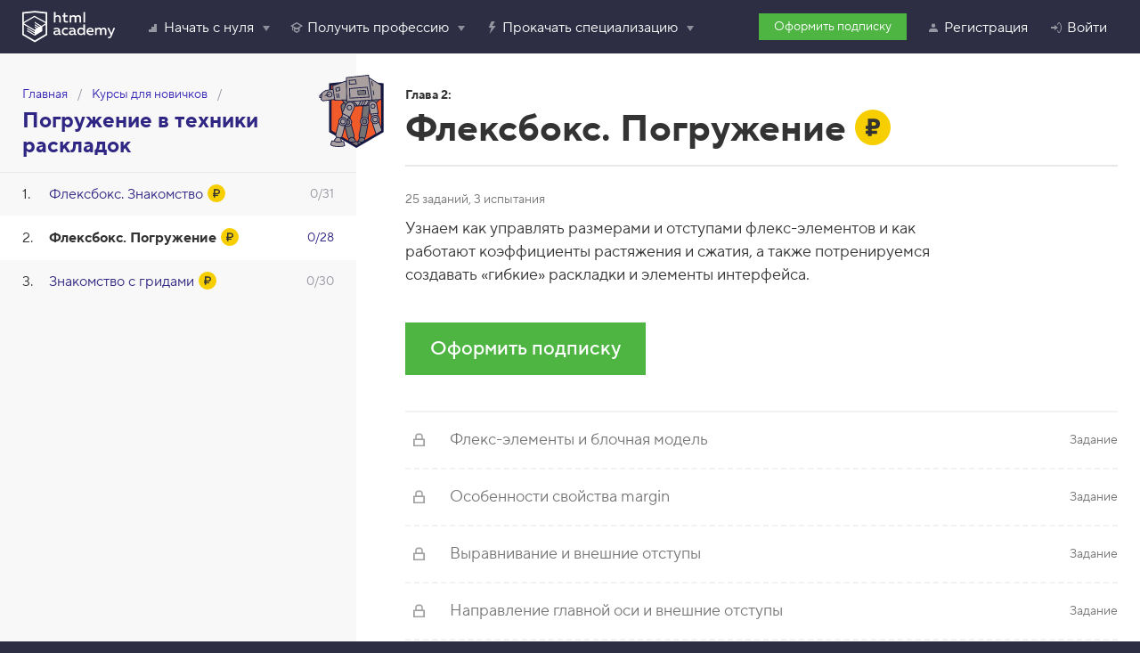

--- FILE ---
content_type: text/html; charset=UTF-8
request_url: https://htmlacademy.ru/courses/113
body_size: 12159
content:
<!DOCTYPE html><html lang="ru" class=" no-js" ><head><meta charset="utf-8"><meta name="viewport" content="width=device-width,initial-scale=1"><script>document.documentElement.classList.remove('no-js');</script><meta property="fb:pages" content="153418588117906"><script>dataLayer=[];</script><script>dataLayer.push({"user_experiments": [] });</script><script>dataLayer.push({"user_country": "US" });</script><script>(function(w,d,s,l,i){ w[l]=w[l]||[];w[l].push({ 'gtm.start':new Date().getTime(),event:'gtm.js' });var f=d.getElementsByTagName(s)[0],j=d.createElement(s),dl=l!='dataLayer'?'&l='+l:'';j.async=true;j.src='https://www.googletagmanager.com/gtm.js?id='+i+dl;f.parentNode.insertBefore(j,f); })(window,document,'script','dataLayer', "GTM-MM92BM");</script><script async src="https://www.googletagmanager.com/gtag/js?id=G-BL5K0EDCS1"></script><script>function gtag(){dataLayer.push(arguments)}window.dataLayer=window.dataLayer||[],gtag("js",new Date),gtag("config","G-BL5K0EDCS1");</script><link rel="dns-prefetch" href="https://assets.htmlacademy.ru"><link rel="stylesheet" href="https://assets.htmlacademy.ru/css/core.v283.css"><link rel="stylesheet" href="https://assets.htmlacademy.ru/css/text.v104.css"><link rel="stylesheet" href="https://assets.htmlacademy.ru/css/profile.v236.css"><link rel="preload" as="script" href="https://assets.htmlacademy.ru/js/general.v274.js"><title>Глава 2: Флексбокс. Погружение — Тренажёр «Погружение в техники раскладок» — HTML Academy</title><meta name="description" content="Узнаем как управлять размерами и отступами флекс-элементов и как работают коэффициенты растяжения и сжатия, а также потренируемся создавать «гибкие» раскладки и элементы интерфейса."><meta name="theme-color" content="#2d2d44"><link rel="mask-icon" href="/favicon.svg" color="#2f358f"><link rel="manifest" href="/htmlacademy.webmanifest"><meta name="application-name" content="HTML Academy"><meta name="apple-mobile-web-app-title" content="HTML Academy"><meta name="twitter:card" content="summary_large_image"><meta name="twitter:site" content="@htmlacademy_ru"><meta property="fb:app_id" content="144426935714125"><meta property="og:site_name" content="HTML Academy"><meta property="og:type" content="htmlacademy:course"><meta name="twitter:url" property="og:url" content="https://htmlacademy.ru/courses/113"><meta name="twitter:title" property="og:title" content="Флексбокс, часть 2"><meta name="twitter:description" property="og:description" content="Узнаем как управлять размерами и отступами флекс-элементов и как работают коэффициенты растяжения и сжатия, а также потренируемся создавать «гибкие» раскладки и элементы интерфейса."><meta name="twitter:image" property="og:image" content="https://assets.htmlacademy.ru/content/courses/og/113.png"><meta property="vk:image" content="https://assets.htmlacademy.ru/content/courses/og/113-vk.png"><link rel="canonical" href="https://htmlacademy.ru/courses/113"><meta name="yandex-tableau-widget" content="logo=https://assets.htmlacademy.ru/img/logo--tableau.png,color=#ee5b33"><meta name="format-detection" content="telephone=no"><link rel="preload" href="https://assets.htmlacademy.ru/fonts/tt-norms-pro-400-normal.v2.woff2" type="font/woff2" as="font" crossorigin="anonymous"><link rel="preload" href="https://assets.htmlacademy.ru/fonts/tt-norms-pro-500-normal.v2.woff2" type="font/woff2" as="font" crossorigin="anonymous"><link rel="preload" href="https://assets.htmlacademy.ru/fonts/tt-norms-pro-700-normal.v2.woff2" type="font/woff2" as="font" crossorigin="anonymous"><link rel="preload" href="https://assets.htmlacademy.ru/fonts/ubuntu-mono.woff2?cs=7882c41280d8256972fd2b8ee74e2d7d28a857b6" type="font/woff2" as="font" crossorigin="anonymous"></head><body data-leadgen-url="https://htmlacademy.ru/leadgen/touch"><noscript><iframe src="https://www.googletagmanager.com/ns.html?id=GTM-MM92BM" height="0" width="0" style="display:none;visibility:hidden"></iframe></noscript><header class="page-header "><div class="page-header__inner"><div class="page-header__top"><a class="page-header__logo" href="https://htmlacademy.ru" aria-label="HTML Academy"><img src="https://assets.htmlacademy.ru/img/logo.v2.svg" width="104" height="36" alt="HTML Academy"></a><nav class="main-menu" aria-label="Основное меню" itemscope="itemscope" itemtype="http://www.schema.org/SiteNavigationElement"><ul class="main-menu__list main-menu__list--main main-menu__list--adaptive"><li class="main-menu__item main-menu__item--logo"><a class="main-menu__link" href="/" title="На главную HTML Academy"><img src="https://assets.htmlacademy.ru/img/logo.v2.svg" width="104" height="36" alt="HTML Academy"></a></li><li class="main-menu__item  main-menu__item--active"><a class="main-menu__link" href="https://htmlacademy.ru/courses" data-nav="start"><span class="main-menu__icon"><svg aria-hidden="true" width="16" height="16"><use xlink:href="/img/sprites/general.v50.svg#course"></use></svg></span>Начать с нуля</a></li><li class="main-menu__item "><a class="main-menu__link" href="https://htmlacademy.ru/profession/frontender/individual" data-nav="profession"><span class="main-menu__icon"><svg aria-hidden="true" width="16" height="16"><use xlink:href="/img/sprites/general.v50.svg#hat"></use></svg></span>Получить профессию</a></li><li class="main-menu__item "><a class="main-menu__link" href="https://htmlacademy.ru/intensive" data-nav="grade"><span class="main-menu__icon"><svg aria-hidden="true" width="16" height="16"><use xlink:href="/img/sprites/general.v50.svg#intensive"></use></svg></span>Прокачать специализацию</a></li><li class="main-menu__item"><a class="main-menu__link" href="https://htmlacademy.ru/login" data-modal="open" data-value="login" title="Войти"><span class="main-menu__icon"><svg aria-hidden="true" width="16" height="16"><use xlink:href="/img/sprites/general.v50.svg#user"></use></svg></span></a></li></ul><div class="main-menu__dropdown" id="main-menu"><div class="main-menu__dropdown-inner"><button class="main-menu__trigger" type="button"><span></span></button><ul class="main-menu__list main-menu__list--main"><li class="main-menu__item main-menu__item--dropdown" itemprop="name" data-nav="start"><span class="main-menu__link  main-menu__item--active" href="https://htmlacademy.ru/courses" itemprop="url" tabindex="0"><span class="main-menu__icon" aria-hidden="true"><svg aria-hidden="true" width="16" height="16"><use xlink:href="/img/sprites/general.v50.svg#course"></use></svg></span>Начать с нуля</span><ul class="main-menu__list main-menu__list--lvl2"><li class="main-menu__item main-menu__item--no-padding" itemprop="name"><a class="main-menu__link main-menu__link--single" href="https://htmlacademy.ru/courses">
                    Курсы для новичков
                  </a></li><li class="main-menu__item" itemprop="name"><a class="main-menu__link" href="https://htmlacademy.ru/courses#fe-start">
                      Старт в программировании
                    </a></li><li class="main-menu__item" itemprop="name"><a class="main-menu__link" href="https://htmlacademy.ru/courses#fe-trainee">
                      Погружение в вёрстку
                    </a></li><li class="main-menu__item" itemprop="name"><a class="main-menu__link" href="https://htmlacademy.ru/courses#fe-js">
                      Погружение в программирование на JavaScript
                    </a></li><li class="main-menu__item" itemprop="name"><a class="main-menu__link" href="https://htmlacademy.ru/courses#fe-react">
                      Введение в React
                    </a></li><li class="main-menu__item" itemprop="name"><a class="main-menu__link" href="https://htmlacademy.ru/courses#fe-advanced">
                      Продвинутые техники и инструменты вёрстки
                    </a></li><li class="main-menu__item main-menu__item--divider"><a class="main-menu__link" href="https://htmlacademy.ru/courses#be-mini">
                      Погружение в бэкенд
                    </a></li><li class="main-menu__item main-menu__item--no-padding" itemprop="name"><a class="main-menu__link main-menu__link--single" href="https://htmlacademy.ru/demos">
                    Курсы для опытных
                  </a></li><li class="main-menu__item main-menu__item--no-padding" itemprop="name"><a class="main-menu__link main-menu__link--single" href="https://htmlacademy.ru/blog/junior" itemprop="url">
                    База знаний для джунов
                  </a></li></ul></li><li class="main-menu__item main-menu__item--dropdown " itemprop="name" data-nav="profession"><span class="main-menu__link" title="Получить профессию" tabindex="0"><span class="main-menu__icon"><svg aria-hidden="true" width="16" height="16"><use xlink:href="/img/sprites/general.v50.svg#hat"></use></svg></span>Получить профессию</span><ul class="main-menu__list main-menu__list--lvl2 main-menu__list--wide"><li class="main-menu__item main-menu__item--no-padding" itemprop="name"><a class="main-menu__link main-menu__link--single" href="https://htmlacademy.ru/joint_professions" itemprop="url">
                    Обучение под работодателя
                    <span class="main-menu__time">Аусбильдунг</span></a></li><li class="main-menu__item main-menu__item--divider" itemprop="name"><a class="main-menu__link" href="https://htmlacademy.ru/profession/frontender/syndicate-eight" itemprop="url"><span class="main-menu__icon"><svg aria-hidden="true" width="16" height="16"><use xlink:href="/img/sprites/octicons.v29.svg#flame-16"></use></svg></span>
                    Фронтенд-разработчик для Bquadro, OKTTA, Лига А.
                  </a></li><li class="main-menu__item main-menu__item--no-padding" itemprop="name"><span class="main-menu__link main-menu__link--chapter">Профессии</span></li><li class="main-menu__item" itemprop="name"><a class="main-menu__link" href="https://htmlacademy.ru/profession/frontender/classic" itemprop="url">
                    Фронтенд-разработчик в мини-группе
                  </a></li><li class="main-menu__item" itemprop="name"><a class="main-menu__link" href="https://htmlacademy.ru/react-diy" itemprop="url">
                    JavaScript-разработчик
                  </a></li><li class="main-menu__item main-menu__item--divider" itemprop="name"><a class="main-menu__link" href="https://htmlacademy.ru/profession/fullstack/individual" itemprop="url">
                    Фулстек-разработчик
                  </a></li><li class="main-menu__item main-menu__item--no-padding" itemprop="name"><span class="main-menu__link main-menu__link--chapter">
                    Курсы из профессий
                  </span></li><li class="main-menu__item" itemprop="name"><a class="main-menu__link" href="https://htmlacademy.ru/intensive/htmlcss" itemprop="url">
                    HTML и CSS. Профессиональная вёрстка сайтов
                  </a></li><li class="main-menu__item" itemprop="name"><a class="main-menu__link" href="https://htmlacademy.ru/intensive/adaptive" itemprop="url">
                    HTML и CSS. Адаптивная вёрстка и автоматизация
                  </a></li><li class="main-menu__item" itemprop="name"><a class="main-menu__link" href="https://htmlacademy.ru/intensive/javascript" itemprop="url">
                    JavaScript. Профессиональная разработка веб-интерфейсов
                  </a></li><li class="main-menu__item" itemprop="name"><a class="main-menu__link" href="https://htmlacademy.ru/intensive/ecmascript" itemprop="url">
                    JavaScript. Архитектура клиентских приложений
                  </a></li><li class="main-menu__item" itemprop="name"><a class="main-menu__link" href="https://htmlacademy.ru/intensive/react" itemprop="url">
                    React. Разработка сложных клиентских приложений
                  </a></li><li class="main-menu__item" itemprop="name"><a class="main-menu__link" href="https://htmlacademy.ru/intensive/nodejs" itemprop="url">
                    Node.js. Профессиональная разработка REST API
                  </a></li><li class="main-menu__item" itemprop="name"><a class="main-menu__link" href="https://htmlacademy.ru/intensive/nodejs-2" itemprop="url">
                    Node.js и Nest.js. Микросервисная архитектура
                  </a></li></ul></li><li class="main-menu__item main-menu__item--dropdown " itemprop="name" data-nav="grade"><span class="main-menu__link" title="Прокачать специализацию" tabindex="0"><span class="main-menu__icon" aria-hidden="true"><svg aria-hidden="true" width="16" height="16"><use xlink:href="/img/sprites/general.v50.svg#intensive"></use></svg></span>Прокачать специализацию</span><ul class="main-menu__list main-menu__list--lvl2 main-menu__list--wide"><li class="main-menu__item main-menu__item--no-padding" itemprop="name"><span class="main-menu__link main-menu__link--chapter">Хардкорные программы для профессионалов</span></li><li class="main-menu__item" itemprop="name"><a class="main-menu__link" href="https://htmlacademy.ru/frontend-engineering" itemprop="url"><span class="main-menu__icon"><svg aria-hidden="true" width="16" height="16"><use xlink:href="/img/sprites/octicons.v29.svg#flame-16"></use></svg></span>
                  Современная фронтенд-инженерия
                </a></li><li class="main-menu__item main-menu__item--divider" itemprop="name"><a class="main-menu__link" href="https://htmlacademy.ru/ui-engineering" itemprop="url">Современная UI-инженерия</a></li><li class="main-menu__item main-menu__item--no-padding" itemprop="name"><span class="main-menu__link main-menu__link--chapter">Курсы для профессионалов</span></li><li class="main-menu__item" itemprop="name"><a class="main-menu__link" href="https://htmlacademy.ru/levelup/ai-agents" itemprop="url"><span class="main-menu__icon"><svg aria-hidden="true" width="16" height="16"><use xlink:href="/img/sprites/octicons.v29.svg#zap-16"></use></svg></span>
                  AI-агенты для фронтендеров
                </a></li><li class="main-menu__item" itemprop="name"><a class="main-menu__link" href="https://htmlacademy.ru/intensive/animation" itemprop="url"><span class="main-menu__icon"><svg aria-hidden="true" width="16" height="16"><use xlink:href="/img/sprites/octicons.v29.svg#zap-16"></use></svg></span>
                  Анимация для фронтендеров 2026
                </a></li><li class="main-menu__item" itemprop="name"><a class="main-menu__link" href="https://htmlacademy.ru/levelup/typescript" itemprop="url">TypeScript. Теория типов</a></li><li class="main-menu__item" itemprop="name"><a class="main-menu__link" href="https://htmlacademy.ru/levelup/algorithms" itemprop="url">Алгоритмы и структуры данных</a></li><li class="main-menu__item" itemprop="name"><a class="main-menu__link" href="https://htmlacademy.ru/levelup/design-patterns" itemprop="url">Паттерны проектирования</a></li><li class="main-menu__item" itemprop="name"><a class="main-menu__link" href="https://htmlacademy.ru/levelup/vue" itemprop="url">
                  Vue.js 3. Разработка клиентских приложений
                </a></li><li class="main-menu__item" itemprop="name"><a class="main-menu__link" href="https://htmlacademy.ru/levelup/vite" itemprop="url"><span class="main-menu__icon"><svg aria-hidden="true" width="16" height="16"><use xlink:href="/img/sprites/octicons.v29.svg#flame-16"></use></svg></span>
                  Vite
                </a></li><li class="main-menu__item main-menu__item--divider" itemprop="name"><a class="main-menu__link" href="https://htmlacademy.ru/levelup/web-accessibility" itemprop="url">
                  Доступность веб-интерфейсов
                </a></li><li class="main-menu__item main-menu__item--no-padding" itemprop="name"><a class="main-menu__link main-menu__link--single" href="https://htmlacademy.ru/levelup/courses" itemprop="url">
                  Все продукты для мидлов
                </a></li></ul></li></ul><div class="main-nav__subscription"><a class="button button--green button--small" href="https://htmlacademy.ru/pricing">
                Оформить подписку
              </a></div><ul class="main-menu__list main-menu__list--user main-menu__list--user-guest"><li class="main-menu__item" itemprop="name"><a class="main-menu__link" href="https://htmlacademy.ru/signup?redirect_url=https%3A%2F%2Fhtmlacademy.ru%2Fcourses%2F113" data-modal="open" data-value="register" itemprop="url"><span class="main-menu__icon"><svg aria-hidden="true" width="16" height="16"><use xlink:href="/img/sprites/general.v50.svg#user"></use></svg></span>Регистрация</a></li><li class="main-menu__item main-menu__item--login" itemprop="name"><a class="main-menu__link" href="https://htmlacademy.ru/login?redirect_url=https%3A%2F%2Fhtmlacademy.ru%2Fcourses%2F113" data-modal="open" data-value="login" itemprop="url"><span class="main-menu__icon"><svg aria-hidden="true" width="16" height="16"><use xlink:href="/img/sprites/general.v50.svg#login"></use></svg></span>Войти</a></li></ul></div></div></nav></div></div></header><div class="page-content page-content--chapter"><div class="page-content__inner"><div class="page-content__left"><aside class="page-content__left-column"><div class="page-content__left-top"><div class="page-content__left-image"><img src="https://assets.htmlacademy.ru/img/achievements/courses/layout/113.v2.svg" width="100" height="100" alt=""></div><nav class="breadcrumbs breadcrumbs--chapter" itemscope itemtype="http://schema.org/SiteNavigationElement"><ul class="breadcrumbs__list"><li class="breadcrumbs__item" itemprop="name"><a href="/" itemprop="url">Главная</a></li><li class="breadcrumbs__item" itemprop="name"><a href="/courses" itemprop="url">Курсы для новичков</a></li><li class="breadcrumbs__item" itemprop="name"><a href="/courses/dive-into-html-css" itemprop="url">Погружение в техники раскладок</a></li></ul></nav></div><ol class="chapter-list"><li class="chapter-list__item"><span class="chapter-list__link"><a href="/courses/96"  class="rouble-mark">Флексбокс. Знакомство</a><span class="chapter-list__score chapter-list__score--empty">0/31</span></span></li><li class="chapter-list__item chapter-list__item--current"><span class="chapter-list__link chapter-list__link--active"><a  class="rouble-mark">Флексбокс. Погружение</a><span class="chapter-list__score chapter-list__score--empty">0/28</span></span></li><li class="chapter-list__item"><span class="chapter-list__link"><a href="/courses/269"  class="rouble-mark">Знакомство с гридами</a><span class="chapter-list__score chapter-list__score--empty">0/30</span></span></li></ol></aside></div><div class="page-content__right"><div class="chapter-description"><h1 class="chapter-description__title rouble-mark rouble-mark--large"><span>Глава 2: </span>Флексбокс. Погружение</h1><div class="chapter-description__content chapter-description__content--theory"><div class="chapter-description__left"><span class="chapter-description__info">
                                                                                            25 заданий, 3 испытания
      </span><p class="chapter-description__text">Узнаем как управлять размерами и отступами флекс-элементов и как работают коэффициенты растяжения и сжатия, а также потренируемся создавать «гибкие» раскладки и элементы интерфейса.</p><div class="chapter-description__controls text-container"><div class="grid grid--gutters"><div class="grid__cell grid__cell--1-2"><a class="button button--green button--large button--super-wide" data-modal="open" data-value="register">Оформить подписку</a><br></div></div></div></div><div class="chapter-tasks"><div class="chapter-tasks__item chapter-tasks__item--disabled"><a class="chapter-tasks__link" href="/courses/113/run/1"><span class="chapter-tasks__icon"><svg aria-hidden="true" width="15" height="15"><use xlink:href="/img/sprites/general.v50.svg#chapter_lock"></use></svg></span><span class="chapter-tasks__title">Флекс-элементы и блочная модель</span><span class="chapter-tasks__type">Задание</span></a></div><div class="chapter-tasks__item chapter-tasks__item--disabled"><a class="chapter-tasks__link" href="/courses/113/run/2"><span class="chapter-tasks__icon"><svg aria-hidden="true" width="15" height="15"><use xlink:href="/img/sprites/general.v50.svg#chapter_lock"></use></svg></span><span class="chapter-tasks__title">Особенности свойства margin</span><span class="chapter-tasks__type">Задание</span></a></div><div class="chapter-tasks__item chapter-tasks__item--disabled"><a class="chapter-tasks__link" href="/courses/113/run/3"><span class="chapter-tasks__icon"><svg aria-hidden="true" width="15" height="15"><use xlink:href="/img/sprites/general.v50.svg#chapter_lock"></use></svg></span><span class="chapter-tasks__title">Выравнивание и внешние отступы</span><span class="chapter-tasks__type">Задание</span></a></div><div class="chapter-tasks__item chapter-tasks__item--disabled"><a class="chapter-tasks__link" href="/courses/113/run/4"><span class="chapter-tasks__icon"><svg aria-hidden="true" width="15" height="15"><use xlink:href="/img/sprites/general.v50.svg#chapter_lock"></use></svg></span><span class="chapter-tasks__title">Направление главной оси и внешние отступы</span><span class="chapter-tasks__type">Задание</span></a></div><div class="chapter-tasks__item chapter-tasks__item--disabled"><a class="chapter-tasks__link" href="/courses/113/run/5"><span class="chapter-tasks__icon"><svg aria-hidden="true" width="15" height="15"><use xlink:href="/img/sprites/general.v50.svg#chapter_lock"></use></svg></span><span class="chapter-tasks__title">Базовый размер флекс-элемента, flex-basis</span><span class="chapter-tasks__type">Задание</span></a></div><div class="chapter-tasks__item chapter-tasks__item--disabled"><a class="chapter-tasks__link" href="/courses/113/run/6"><span class="chapter-tasks__icon"><svg aria-hidden="true" width="15" height="15"><use xlink:href="/img/sprites/general.v50.svg#chapter_lock"></use></svg></span><span class="chapter-tasks__title">Испытание: кубизм</span><span class="chapter-tasks__type">Испытание</span></a></div><div class="chapter-tasks__item chapter-tasks__item--disabled"><a class="chapter-tasks__link" href="/courses/113/run/7"><span class="chapter-tasks__icon"><svg aria-hidden="true" width="15" height="15"><use xlink:href="/img/sprites/general.v50.svg#chapter_lock"></use></svg></span><span class="chapter-tasks__title">Коэффициент растягивания элементов, flex-grow</span><span class="chapter-tasks__type">Задание</span></a></div><div class="chapter-tasks__item chapter-tasks__item--disabled"><a class="chapter-tasks__link" href="/courses/113/run/8"><span class="chapter-tasks__icon"><svg aria-hidden="true" width="15" height="15"><use xlink:href="/img/sprites/general.v50.svg#chapter_lock"></use></svg></span><span class="chapter-tasks__title">Пропорциональное растягивание элементов</span><span class="chapter-tasks__type">Задание</span></a></div><div class="chapter-tasks__item chapter-tasks__item--disabled"><a class="chapter-tasks__link" href="/courses/113/run/9"><span class="chapter-tasks__icon"><svg aria-hidden="true" width="15" height="15"><use xlink:href="/img/sprites/general.v50.svg#chapter_lock"></use></svg></span><span class="chapter-tasks__title">Расчёт итогового размера с flex-grow</span><span class="chapter-tasks__type">Задание</span></a></div><div class="chapter-tasks__item chapter-tasks__item--disabled"><a class="chapter-tasks__link" href="/courses/113/run/10"><span class="chapter-tasks__icon"><svg aria-hidden="true" width="15" height="15"><use xlink:href="/img/sprites/general.v50.svg#chapter_lock"></use></svg></span><span class="chapter-tasks__title">Коэффициент сжатия элементов, flex-shrink</span><span class="chapter-tasks__type">Задание</span></a></div><div class="chapter-tasks__item chapter-tasks__item--disabled"><a class="chapter-tasks__link" href="/courses/113/run/11"><span class="chapter-tasks__icon"><svg aria-hidden="true" width="15" height="15"><use xlink:href="/img/sprites/general.v50.svg#chapter_lock"></use></svg></span><span class="chapter-tasks__title">Пропорциональное сжатие элементов</span><span class="chapter-tasks__type">Задание</span></a></div><div class="chapter-tasks__item chapter-tasks__item--disabled"><a class="chapter-tasks__link" href="/courses/113/run/12"><span class="chapter-tasks__icon"><svg aria-hidden="true" width="15" height="15"><use xlink:href="/img/sprites/general.v50.svg#chapter_lock"></use></svg></span><span class="chapter-tasks__title">Расчёт итогового размера с flex-shrink</span><span class="chapter-tasks__type">Задание</span></a></div><div class="chapter-tasks__item chapter-tasks__item--disabled"><a class="chapter-tasks__link" href="/courses/113/run/13"><span class="chapter-tasks__icon"><svg aria-hidden="true" width="15" height="15"><use xlink:href="/img/sprites/general.v50.svg#chapter_lock"></use></svg></span><span class="chapter-tasks__title">flex-shrink и min-width</span><span class="chapter-tasks__type">Задание</span></a></div><div class="chapter-tasks__item chapter-tasks__item--disabled"><a class="chapter-tasks__link" href="/courses/113/run/14"><span class="chapter-tasks__icon"><svg aria-hidden="true" width="15" height="15"><use xlink:href="/img/sprites/general.v50.svg#chapter_lock"></use></svg></span><span class="chapter-tasks__title">Испытание: мастер коэффициентов</span><span class="chapter-tasks__type">Испытание</span></a></div><div class="chapter-tasks__item chapter-tasks__item--disabled"><a class="chapter-tasks__link" href="/courses/113/run/15"><span class="chapter-tasks__icon"><svg aria-hidden="true" width="15" height="15"><use xlink:href="/img/sprites/general.v50.svg#chapter_lock"></use></svg></span><span class="chapter-tasks__title">Сокращённое свойство flex</span><span class="chapter-tasks__type">Задание</span></a></div><div class="chapter-tasks__item chapter-tasks__item--disabled"><a class="chapter-tasks__link" href="/courses/113/run/16"><span class="chapter-tasks__icon"><svg aria-hidden="true" width="15" height="15"><use xlink:href="/img/sprites/general.v50.svg#chapter_lock"></use></svg></span><span class="chapter-tasks__title">Многострочный флекс-контейнер и flex-shrink</span><span class="chapter-tasks__type">Задание</span></a></div><div class="chapter-tasks__item chapter-tasks__item--disabled"><a class="chapter-tasks__link" href="/courses/113/run/17"><span class="chapter-tasks__icon"><svg aria-hidden="true" width="15" height="15"><use xlink:href="/img/sprites/general.v50.svg#chapter_lock"></use></svg></span><span class="chapter-tasks__title">Многострочный флекс-контейнер и flex-grow</span><span class="chapter-tasks__type">Задание</span></a></div><div class="chapter-tasks__item chapter-tasks__item--disabled"><a class="chapter-tasks__link" href="/courses/113/run/18"><span class="chapter-tasks__icon"><svg aria-hidden="true" width="15" height="15"><use xlink:href="/img/sprites/general.v50.svg#chapter_lock"></use></svg></span><span class="chapter-tasks__title">flex-basis: 100% и flex-wrap</span><span class="chapter-tasks__type">Задание</span></a></div><div class="chapter-tasks__item chapter-tasks__item--disabled"><a class="chapter-tasks__link" href="/courses/113/run/19"><span class="chapter-tasks__icon"><svg aria-hidden="true" width="15" height="15"><use xlink:href="/img/sprites/general.v50.svg#chapter_lock"></use></svg></span><span class="chapter-tasks__title">Заголовок с описанием на флексбоксах</span><span class="chapter-tasks__type">Задание</span></a></div><div class="chapter-tasks__item chapter-tasks__item--disabled"><a class="chapter-tasks__link" href="/courses/113/run/20"><span class="chapter-tasks__icon"><svg aria-hidden="true" width="15" height="15"><use xlink:href="/img/sprites/general.v50.svg#chapter_lock"></use></svg></span><span class="chapter-tasks__title">Заголовок с описанием, часть 2</span><span class="chapter-tasks__type">Задание</span></a></div><div class="chapter-tasks__item chapter-tasks__item--disabled"><a class="chapter-tasks__link" href="/courses/113/run/21"><span class="chapter-tasks__icon"><svg aria-hidden="true" width="15" height="15"><use xlink:href="/img/sprites/general.v50.svg#chapter_lock"></use></svg></span><span class="chapter-tasks__title">«Гибкое» меню с переполнением</span><span class="chapter-tasks__type">Задание</span></a></div><div class="chapter-tasks__item chapter-tasks__item--disabled"><a class="chapter-tasks__link" href="/courses/113/run/22"><span class="chapter-tasks__icon"><svg aria-hidden="true" width="15" height="15"><use xlink:href="/img/sprites/general.v50.svg#chapter_lock"></use></svg></span><span class="chapter-tasks__title">«Гибкое» меню с переполнением, часть 2</span><span class="chapter-tasks__type">Задание</span></a></div><div class="chapter-tasks__item chapter-tasks__item--disabled"><a class="chapter-tasks__link" href="/courses/113/run/23"><span class="chapter-tasks__icon"><svg aria-hidden="true" width="15" height="15"><use xlink:href="/img/sprites/general.v50.svg#chapter_lock"></use></svg></span><span class="chapter-tasks__title">Поля ввода с динамической шириной</span><span class="chapter-tasks__type">Задание</span></a></div><div class="chapter-tasks__item chapter-tasks__item--disabled"><a class="chapter-tasks__link" href="/courses/113/run/24"><span class="chapter-tasks__icon"><svg aria-hidden="true" width="15" height="15"><use xlink:href="/img/sprites/general.v50.svg#chapter_lock"></use></svg></span><span class="chapter-tasks__title">Карточка курса</span><span class="chapter-tasks__type">Задание</span></a></div><div class="chapter-tasks__item chapter-tasks__item--disabled"><a class="chapter-tasks__link" href="/courses/113/run/25"><span class="chapter-tasks__icon"><svg aria-hidden="true" width="15" height="15"><use xlink:href="/img/sprites/general.v50.svg#chapter_lock"></use></svg></span><span class="chapter-tasks__title">Карточка курса, часть 2</span><span class="chapter-tasks__type">Задание</span></a></div><div class="chapter-tasks__item chapter-tasks__item--disabled"><a class="chapter-tasks__link" href="/courses/113/run/26"><span class="chapter-tasks__icon"><svg aria-hidden="true" width="15" height="15"><use xlink:href="/img/sprites/general.v50.svg#chapter_lock"></use></svg></span><span class="chapter-tasks__title">Карточка курса, часть 3</span><span class="chapter-tasks__type">Задание</span></a></div><div class="chapter-tasks__item chapter-tasks__item--disabled"><a class="chapter-tasks__link" href="/courses/113/run/27"><span class="chapter-tasks__icon"><svg aria-hidden="true" width="15" height="15"><use xlink:href="/img/sprites/general.v50.svg#chapter_lock"></use></svg></span><span class="chapter-tasks__title">Много карточек</span><span class="chapter-tasks__type">Задание</span></a></div><div class="chapter-tasks__item chapter-tasks__item--disabled"><a class="chapter-tasks__link" href="/courses/113/run/28"><span class="chapter-tasks__icon"><svg aria-hidden="true" width="15" height="15"><use xlink:href="/img/sprites/general.v50.svg#chapter_lock"></use></svg></span><span class="chapter-tasks__title">Испытание: гибкий поток</span><span class="chapter-tasks__type">Испытание</span></a></div></div></div></div></div></div></div><footer class="page-footer "><div class="page-footer__inner"><div class="page-footer__contacts"><a class="page-footer__logo" href="https://htmlacademy.ru" rel="home" aria-label="На главную HTML Academy"><img src="https://assets.htmlacademy.ru/img/logo.v2.svg" width="161" height="55" alt="Логотип HTML Academy"></a><ul class="social-links social-links--contrast social-links--gutters page-footer__social-links"><li><a class="social-links__link" href="https://vk.com/htmlacademy" target="_blank" rel="noopener nofollow" title="Наша группа в VK"><span class="sr-only">Наша группа в VK</span><svg width="24" height="24" viewBox="0 0 32 32" xmlns="http://www.w3.org/2000/svg"><path d="M15.83 25.176h1.63s.45-.09.723-.362c.27-.27.18-.724.18-.724s0-2.17.996-2.533c.994-.362 2.26 2.08 3.708 3.076.995.724 1.81.543 1.81.543l3.618-.09s1.9-.09.995-1.628c-.09-.09-.542-1.086-2.713-3.166-2.262-2.17-1.99-1.81.814-5.428 1.72-2.262 2.353-3.62 2.172-4.16-.18-.544-1.447-.453-1.447-.453h-4.16s-.272 0-.544.09c-.18.09-.36.453-.36.453s-.634 1.72-1.54 3.257c-1.808 3.076-2.532 3.257-2.894 3.076-.724-.452-.543-1.81-.543-2.804 0-2.985.452-4.252-.905-4.614-.452-.09-.814-.18-1.9-.18-1.447 0-2.714 0-3.438.36-.452.272-.814.725-.633.815.27 0 .905.18 1.176.633.452.543.452 1.9.452 1.9s.27 3.528-.543 3.98c-.543.27-1.357-.27-2.985-3.166-.814-1.447-1.447-3.076-1.447-3.076s.09-.27-.18-.452-.634-.27-.634-.27l-3.89.09s-.543 0-.814.27c-.18.27 0 .724 0 .724S5.608 18.483 9.045 22.1c3.166 3.258 6.785 3.077 6.785 3.077z"/></svg></a></li><li><a class="social-links__link" href="https://www.youtube.com/@HTMLAcademyTV" target="_blank" rel="noopener nofollow" title="Наш канал на YouTube"><span class="sr-only">Наш канал на YouTube</span><svg width="24" height="24" viewBox="0 0 32 32" xmlns="http://www.w3.org/2000/svg"><path d="M28.54,6.92a3.8,3.8,0,0,0-2.14-1c-1.76-.2-3.54-.3-5.32-.35s-3.55,0-5.33,0-3.55,0-5.33,0S6.87,5.76,5.11,6A3.79,3.79,0,0,0,3,6.92,4,4,0,0,0,1.78,9a20.08,20.08,0,0,0-.44,3.38c-.06,1.15-.07,2.29-.07,3.39s0,2.24.06,3.39a19.91,19.91,0,0,0,.44,3.38A4,4,0,0,0,3,24.57a3.79,3.79,0,0,0,2.13,1c1.76.2,3.54.3,5.32.35s3.55,0,5.33,0,3.55,0,5.33,0,3.56-.15,5.32-.35a3.79,3.79,0,0,0,2.13-1,4,4,0,0,0,1.2-2.05,20.05,20.05,0,0,0,.44-3.38c.06-1.13.06-2.28.06-3.39h0v-.06h0A30.38,30.38,0,0,0,29.74,9a4,4,0,0,0-1.2-2.05Z"/><path d="M21.25,15.2l-4.93-2.57L12.24,10.5l-.45-.24V20.65l.45-.23,4.51-2.33,4.51-2.34.52-.27Z" fill="#2d2d44"/></svg></a></li><li><a class="social-links__link" href="https://htmlacademy.t.me" target="_blank" rel="noopener nofollow" title="Наш канал в Telegram"><span class="sr-only">Наш канал в Telegram</span><svg width="24" height="24" viewBox="0 0 32 32" xmlns="http://www.w3.org/2000/svg"><path d="M 23.326 28.341 C 23.121 28.341 22.919 28.28 22.743 28.163 L 16.144 23.686 L 12.605 26.233 C 12.013 26.658 11.179 26.359 10.992 25.654 L 9.217 18.921 L 2.866 16.491 C 2.119 16.206 1.963 15.218 2.584 14.715 C 2.664 14.648 2.756 14.594 2.853 14.557 L 26.998 4.948 C 27.734 4.636 28.533 5.239 28.436 6.033 C 28.431 6.059 28.428 6.087 28.422 6.114 L 24.348 27.498 C 24.254 27.986 23.826 28.341 23.326 28.341 Z M 16.723 21.568 L 22.604 25.557 L 25.773 8.917 L 14.319 19.938 L 16.696 21.55 C 16.706 21.556 16.714 21.562 16.723 21.568 Z M 11.83 20.683 L 12.619 23.664 L 14.313 22.444 L 12.092 20.937 C 11.991 20.87 11.902 20.782 11.83 20.683 Z M 6.096 15.501 L 10.456 17.169 C 10.768 17.289 11.003 17.551 11.089 17.874 L 11.642 19.97 C 11.668 19.727 11.78 19.5 11.956 19.329 L 22.868 8.828 L 6.096 15.501 Z"/></svg></a></li><li><a class="social-links__link" href="https://max.ru/id7807382880_biz" target="_blank" rel="noopener nofollow" title="Наш канал в MAX"><span class="sr-only">Наш канал в MAX</span><svg width="24" height="24" viewBox="0 0 24 24" xmlns="http://www.w3.org/2000/svg"><path d="M12.1871 21.8783C10.2143 21.8783 9.29752 21.5903 7.70392 20.4383C6.69592 21.7343 3.50392 22.7471 3.36472 21.0143C3.36472 19.7135 3.07672 18.6143 2.75032 17.4143C2.36152 15.9359 1.91992 14.2895 1.91992 11.9039C1.91992 6.20632 6.59512 1.91992 12.1343 1.91992C17.6783 1.91992 22.0223 6.41752 22.0223 11.9567C22.0313 14.5759 21.0007 17.0916 19.1568 18.9517C17.3128 20.8118 14.8063 21.8644 12.1871 21.8783ZM12.2687 6.84472C9.57112 6.70552 7.46872 8.57272 7.00312 11.5007C6.61912 13.9247 7.30072 16.8767 7.88152 17.0303C8.15992 17.0975 8.86072 16.5311 9.29752 16.0943C10.0198 16.5933 10.8609 16.893 11.7359 16.9631C13.0796 17.0278 14.3949 16.5626 15.3993 15.6678C16.4037 14.7729 17.0169 13.5197 17.1071 12.1775C17.1596 10.8326 16.6821 9.52075 15.7772 8.52432C14.8724 7.52789 13.6125 6.92649 12.2687 6.84952V6.84472Z"/></svg></a></li></ul><a class="page-footer__sk" href="https://sk.ru" target="_blank" rel="noopener nofollow"><span class="sr-only">Инновационный центр Сколково</span><svg width="114" height="85" viewBox="0 0 114 85" fill="none" xmlns="http://www.w3.org/2000/svg"><path fill-rule="evenodd" clip-rule="evenodd" d="M11.86 17.27c-.92-4.01 3.09-7.56 8.27-7.56 4.67 0 9.35 1.05 11.13 7.54h5.98v9.92c-3.38-2.78-8.55-3.5-13.36-4.18-5.8-.82-11.06-1.56-12.02-5.72Zm62.08-2.75H60.47L47.64 28.54v-28h-10.4v6.78c-.34-.44-.7-.87-1.1-1.3-3.78-4-9.23-6.02-16.2-6.02C11.88 0 7.3 3.6 4.87 6.62c-3 3.75-4.35 8.86-3.42 13.03 2.4 10.8 12.44 12.52 19.81 13.48 5.82.75 11.39 1.8 11.24 6.98-.15 5.37-6.22 6.7-10.2 6.7-10.38 0-10.73-7.66-10.73-7.66H.42A18.7 18.7 0 0 0 4.99 50.6c3.89 4.34 9.7 6.54 17.3 6.54 5.84 0 11.14-1.9 14.95-5.27v4.63h10.4V43.28l3.68-4.02L61.83 56.5h12.11L58.65 31.25l15.3-16.73ZM3.58 81.42c.31.1.67.16 1.08.16.51 0 .92-.16 1.23-.46.3-.31.51-.72.61-1.18L0 66.19h4.33l4.17 9.87 3.66-9.87h4.12l-5.86 13.55A12.32 12.32 0 0 1 8 83.7 3.98 3.98 0 0 1 5.12 85c-.36 0-.64 0-.87-.05a3.6 3.6 0 0 1-.64-.13l-.49-.15c-.12-.05-.25-.1-.38-.13v-3.48c.23.16.51.29.84.36Zm19.64-1.92.5-.12.46-.16.15-.05v5.37h3.54v-13.6h-3.54v5.63c-.2.12-.48.25-.84.38-.36.1-.82.15-1.44.15-.4 0-.76-.02-1.07-.07-.3-.05-.54-.16-.74-.31-.2-.15-.36-.36-.44-.61-.1-.23-.15-.57-.15-.95v-4.22H16.1v4.91c0 .72.1 1.33.31 1.82.2.5.51.92.92 1.22.41.3.92.51 1.51.67.62.12 1.28.2 2.08.2.3 0 .64 0 .97-.05a10.7 10.7 0 0 0 1.32-.2Zm14.45-1.3c-.23.1-.51.2-.87.26l-.95.18a8.2 8.2 0 0 0-1.07.25c-.3.1-.57.23-.77.39-.2.17-.36.38-.46.6-.1.24-.15.52-.15.88 0 .28.05.53.12.74.1.23.23.38.41.54.16.12.34.25.54.3.23.08.46.1.72.1.11 0 .26-.01.43-.04h.08c.2-.03.41-.08.67-.16.23-.1.46-.2.69-.36.23-.13.43-.33.61-.56.2-.23.36-.51.46-.87.1-.33.18-.71.18-1.17V77.9c-.2.12-.43.23-.64.3Zm4.25 4.65c.03.26.1.49.18.62a.82.82 0 0 0 .57.5v.57h-3.92l-.2-.64c-.11-.25-.14-.56-.14-.94l-.79.79c-.28.23-.56.43-.9.61-.33.18-.69.33-1.12.44a6.81 6.81 0 0 1-3.23-.1 4.1 4.1 0 0 1-1.33-.8c-.36-.36-.67-.8-.87-1.33a4.9 4.9 0 0 1-.3-1.81 4.06 4.06 0 0 1 1-2.81 4.32 4.32 0 0 1 2.74-1.38l3.45-.51.13-.03c.09 0 .18-.02.28-.05a.84.84 0 0 0 .4-.18.89.89 0 0 0 .31-.3c.08-.16.13-.34.13-.57 0-.23-.05-.43-.1-.61-.08-.2-.2-.36-.36-.49a1.63 1.63 0 0 0-.66-.33c-.29-.08-.64-.1-1.05-.1-.49 0-.85.05-1.13.13-.3.1-.54.25-.7.4-.17.18-.3.39-.38.6l-.15.73h-3.53a4.6 4.6 0 0 1 1-2.7c.25-.36.58-.7 1.05-1 .4-.28.94-.54 1.56-.72a10.57 10.57 0 0 1 5.17.05c.74.26 1.33.6 1.77.97.4.41.69.85.84 1.33.13.49.2.97.2 1.46v7.2c0 .42.03.75.08 1Zm9.83-8.74c.18.18.33.41.44.7.12.25.2.58.28.94h3.68a6.16 6.16 0 0 0-.38-1.82c-.2-.5-.46-.97-.77-1.35a5.44 5.44 0 0 0-2.33-1.61 6.13 6.13 0 0 0-1.3-.33l-.07-.01c-.44-.05-.85-.1-1.24-.1-.95 0-1.84.16-2.61.5-.8.3-1.46.76-2.02 1.37a6.5 6.5 0 0 0-1.31 2.25c-.3.9-.46 1.92-.46 3.1 0 1.14.15 2.16.43 3.06.29.92.7 1.66 1.23 2.27.54.62 1.2 1.08 2 1.4.8.32 1.72.47 2.74.47.8 0 1.51-.1 2.13-.3a5.74 5.74 0 0 0 3.96-5.1h-3.68c0 .24-.05.5-.13.75-.1.28-.26.53-.46.79-.2.23-.46.43-.74.59-.31.18-.67.25-1.08.25a2.3 2.3 0 0 1-2.28-1.43c-.2-.4-.3-.84-.36-1.35a12.73 12.73 0 0 1 .02-2.7v-.09c.09-.48.19-.94.4-1.38.17-.4.45-.74.81-1.02.36-.28.82-.4 1.41-.4.38 0 .72.04 1 .12.25.1.49.23.69.43Zm17.12-3.17v2.87h-4.12v10.73h-3.53V73.81h-4.13v-2.87h11.78Zm10.21 0v4.91h-5.2v-4.9h-3.53v13.59h3.53v-5.83h5.2v5.83h3.53v-13.6h-3.53Zm9.87 8.39 4.97-8.39h3.71v13.6H94.1v-8.2h-.05l-4.82 8.2h-3.86v-13.6h3.53v8.39h.05Zm24.82-8.39h-4.71l-5.1 5.17v-5.17h-3.53v13.6h3.53v-4.3l1.44-1.45 4 5.75h4.6l-5.86-7.95 5.63-5.65Z" fill="none"/></svg></a></div><div class="page-footer__block-group" role="navigation" aria-label="Дополнительное меню" itemscope itemtype="http://schema.org/SiteNavigationElement"><div class="page-footer__item page-footer__item--courses"><h3 class="page-footer__header">Практикум</h3><ul class="page-footer__list"><li itemprop="name"><a href="https://htmlacademy.ru/courses" itemprop="url">Курсы для новичков</a></li><li itemprop="name"><a href="https://htmlacademy.ru/pricing" itemprop="url">Подписка</a></li></ul></div><div class="page-footer__item page-footer__item--professions"><h3 class="page-footer__header">Профессии</h3><ul class="page-footer__list"><li itemprop="name"><a href="https://htmlacademy.ru/profession/frontender/individual" itemprop="url">Фронтенд-разработчик</a></li><li itemprop="name"><a href="https://htmlacademy.ru/profession/react/individual" itemprop="url">JavaScript-разработчик</a></li><li itemprop="name"><a href="https://htmlacademy.ru/profession/fullstack/individual" itemprop="url">Фулстек-разработчик</a></li></ul></div><div class="page-footer__item page-footer__item--intensives"><a class="page-footer__header" href="https://htmlacademy.ru/intensive">Курсы</a><ul class="page-footer__list"><li class="page-footer__inner-item" itemprop="name"><a href="https://htmlacademy.ru/intensive/htmlcss" itemprop="url">HTML и CSS.<br> Профессиональная вёрстка сайтов</a></li><li class="page-footer__inner-item page-footer__inner-item--divider" itemprop="name"><a href="https://htmlacademy.ru/intensive/adaptive" itemprop="url">HTML и CSS.<br> Адаптивная вёрстка и автоматизация</a></li><li class="page-footer__inner-item" itemprop="name"><a href="https://htmlacademy.ru/intensive/javascript" itemprop="url">JavaScript.<br> Профессиональная разработка веб-интерфейсов</a></li><li class="page-footer__inner-item" itemprop="name"><a href="https://htmlacademy.ru/intensive/ecmascript" itemprop="url">JavaScript.<br> Архитектура клиентских приложений</a></li><li class="page-footer__inner-item page-footer__inner-item--divider" itemprop="name"><a href="https://htmlacademy.ru/intensive/react" itemprop="url">React.<br> Разработка сложных клиентских приложений</a></li><li class="page-footer__inner-item" itemprop="name"><a href="https://htmlacademy.ru/intensive/nodejs" itemprop="url">Node.js.<br> Профессиональная разработка REST API</a></li><li class="page-footer__inner-item page-footer__inner-item--divider" itemprop="name"><a href="https://htmlacademy.ru/intensive/nodejs-2" itemprop="url">Node.js и Nest.js.<br> Микросервисная архитектура</a></li><li class="page-footer__inner-item" itemprop="name"><a href="https://htmlacademy.ru/levelup/typescript" itemprop="url">TypeScript. Теория типов</a></li><li class="page-footer__inner-item" itemprop="name"><a href="https://htmlacademy.ru/levelup/algorithms" itemprop="url">Алгоритмы и структуры данных</a></li><li class="page-footer__inner-item" itemprop="name"><a href="https://htmlacademy.ru/levelup/design-patterns" itemprop="url">Паттерны проектирования</a></li><li class="page-footer__inner-item" itemprop="name"><a href="https://htmlacademy.ru/levelup/webpack" itemprop="url">Webpack</a></li><li class="page-footer__inner-item" itemprop="name"><a href="https://htmlacademy.ru/levelup/vite" itemprop="url">Vite</a></li><li class="page-footer__inner-item" itemprop="name"><a href="https://htmlacademy.ru/levelup/vue" itemprop="url">Vue.js 3. Разработка клиентских приложений</a></li><li class="page-footer__inner-item" itemprop="name"><a href="https://htmlacademy.ru/levelup/git" itemprop="url">Git и GitHub</a></li><li class="page-footer__inner-item" itemprop="name"><a href="https://htmlacademy.ru/intensive/animation" itemprop="url">Анимация для фронтендеров 2026</a></li><li class="page-footer__inner-item" itemprop="name"><a href="https://htmlacademy.ru/levelup/ai-agents" itemprop="url">AI-агенты для фронтендеров</a></li></ul></div><div class="page-footer__item page-footer__item--blog"><a class="page-footer__header" href="https://htmlacademy.ru/blog">Журнал</a><ul class="page-footer__list"><li itemprop="name"><a href="https://htmlacademy.ru/blog/html-tags/book" itemprop="url">Справочник по HTML</a></li><li itemprop="name"><a href="https://htmlacademy.ru/blog/html_old" itemprop="url">Учебник по Git</a></li><li itemprop="name"><a href="https://htmlacademy.ru/blog/php/tutorial" itemprop="url">Учебник по PHP</a></li></ul></div><div class="page-footer__item page-footer__item--information"><h3 class="page-footer__header">Информация</h3><ul class="page-footer__list"><li itemprop="name"><a href="https://htmlacademy.ru/about" itemprop="url">Об Академии</a></li><li itemprop="name"><a href="https://l.htmlacademy.ru/graduates" itemprop="url">О центре карьеры</a></li></ul></div><div class="page-footer__item page-footer__item--services"><h3 class="page-footer__header">Услуги</h3><ul class="page-footer__list"><li itemprop="name"><a href="https://htmlacademy.ru/tutors" itemprop="url">Работа наставником</a></li><li itemprop="name"><a href="https://l.htmlacademy.ru/universities" itemprop="url">Для вузов и колледжей</a></li><li itemprop="name"><a href="https://htmlacademy.ru/for_schools" itemprop="url">Для учителей</a></li></ul></div><div class="page-footer__item page-footer__item--others"><h3 class="page-footer__header">Остальное</h3><ul class="page-footer__list"><li itemprop="name"><a href="https://htmlacademy.ru/contacts" itemprop="url">Написать нам</a></li><li itemprop="name"><a href="https://htmlacademy.ru/events" itemprop="url">Мероприятия</a></li><li itemprop="name"><a href="https://forum.academy" itemprop="url">Форум</a></li><li itemprop="name"><a href="https://htmlacademy.ru/discounts" itemprop="url">Акции</a></li><li itemprop="name"><a href="https://htmlacademy.ru/reviews" itemprop="url">Отзывы о курсах</a></li></ul></div></div><p class="page-footer__bottom" role="contentinfo"><span class="page-footer__bottom-links" style="margin-bottom:10px;"><a href="https://htmlacademy.ru/docs/agreement">Соглашение</a><a href="https://htmlacademy.ru/docs/privacy">Конфиденциальность</a><a href="https://htmlacademy.ru/docs/license">Лицензия № Л035-01271-78/00176657</a><a href="https://htmlacademy.ru/docs/edu">Сведения об образовательной организации</a></span><span class="page-footer__bottom-links" style="line-height: 20px;"><a href="https://htmlacademy.ru/docs/it">Сведения об организации, осуществляющей деятельность в области информационных технологий в сети интернет</a><a class="page-footer__sk page-footer__sk--mobile" href="https://sk.ru" target="_blank" rel="noopener nofollow" aria-label="Инновационный центр Сколково"><svg width="114" height="85" viewBox="0 0 114 85" fill="none" xmlns="http://www.w3.org/2000/svg"><path fill-rule="evenodd" clip-rule="evenodd" d="M11.86 17.27c-.92-4.01 3.09-7.56 8.27-7.56 4.67 0 9.35 1.05 11.13 7.54h5.98v9.92c-3.38-2.78-8.55-3.5-13.36-4.18-5.8-.82-11.06-1.56-12.02-5.72Zm62.08-2.75H60.47L47.64 28.54v-28h-10.4v6.78c-.34-.44-.7-.87-1.1-1.3-3.78-4-9.23-6.02-16.2-6.02C11.88 0 7.3 3.6 4.87 6.62c-3 3.75-4.35 8.86-3.42 13.03 2.4 10.8 12.44 12.52 19.81 13.48 5.82.75 11.39 1.8 11.24 6.98-.15 5.37-6.22 6.7-10.2 6.7-10.38 0-10.73-7.66-10.73-7.66H.42A18.7 18.7 0 0 0 4.99 50.6c3.89 4.34 9.7 6.54 17.3 6.54 5.84 0 11.14-1.9 14.95-5.27v4.63h10.4V43.28l3.68-4.02L61.83 56.5h12.11L58.65 31.25l15.3-16.73ZM3.58 81.42c.31.1.67.16 1.08.16.51 0 .92-.16 1.23-.46.3-.31.51-.72.61-1.18L0 66.19h4.33l4.17 9.87 3.66-9.87h4.12l-5.86 13.55A12.32 12.32 0 0 1 8 83.7 3.98 3.98 0 0 1 5.12 85c-.36 0-.64 0-.87-.05a3.6 3.6 0 0 1-.64-.13l-.49-.15c-.12-.05-.25-.1-.38-.13v-3.48c.23.16.51.29.84.36Zm19.64-1.92.5-.12.46-.16.15-.05v5.37h3.54v-13.6h-3.54v5.63c-.2.12-.48.25-.84.38-.36.1-.82.15-1.44.15-.4 0-.76-.02-1.07-.07-.3-.05-.54-.16-.74-.31-.2-.15-.36-.36-.44-.61-.1-.23-.15-.57-.15-.95v-4.22H16.1v4.91c0 .72.1 1.33.31 1.82.2.5.51.92.92 1.22.41.3.92.51 1.51.67.62.12 1.28.2 2.08.2.3 0 .64 0 .97-.05a10.7 10.7 0 0 0 1.32-.2Zm14.45-1.3c-.23.1-.51.2-.87.26l-.95.18a8.2 8.2 0 0 0-1.07.25c-.3.1-.57.23-.77.39-.2.17-.36.38-.46.6-.1.24-.15.52-.15.88 0 .28.05.53.12.74.1.23.23.38.41.54.16.12.34.25.54.3.23.08.46.1.72.1.11 0 .26-.01.43-.04h.08c.2-.03.41-.08.67-.16.23-.1.46-.2.69-.36.23-.13.43-.33.61-.56.2-.23.36-.51.46-.87.1-.33.18-.71.18-1.17V77.9c-.2.12-.43.23-.64.3Zm4.25 4.65c.03.26.1.49.18.62a.82.82 0 0 0 .57.5v.57h-3.92l-.2-.64c-.11-.25-.14-.56-.14-.94l-.79.79c-.28.23-.56.43-.9.61-.33.18-.69.33-1.12.44a6.81 6.81 0 0 1-3.23-.1 4.1 4.1 0 0 1-1.33-.8c-.36-.36-.67-.8-.87-1.33a4.9 4.9 0 0 1-.3-1.81 4.06 4.06 0 0 1 1-2.81 4.32 4.32 0 0 1 2.74-1.38l3.45-.51.13-.03c.09 0 .18-.02.28-.05a.84.84 0 0 0 .4-.18.89.89 0 0 0 .31-.3c.08-.16.13-.34.13-.57 0-.23-.05-.43-.1-.61-.08-.2-.2-.36-.36-.49a1.63 1.63 0 0 0-.66-.33c-.29-.08-.64-.1-1.05-.1-.49 0-.85.05-1.13.13-.3.1-.54.25-.7.4-.17.18-.3.39-.38.6l-.15.73h-3.53a4.6 4.6 0 0 1 1-2.7c.25-.36.58-.7 1.05-1 .4-.28.94-.54 1.56-.72a10.57 10.57 0 0 1 5.17.05c.74.26 1.33.6 1.77.97.4.41.69.85.84 1.33.13.49.2.97.2 1.46v7.2c0 .42.03.75.08 1Zm9.83-8.74c.18.18.33.41.44.7.12.25.2.58.28.94h3.68a6.16 6.16 0 0 0-.38-1.82c-.2-.5-.46-.97-.77-1.35a5.44 5.44 0 0 0-2.33-1.61 6.13 6.13 0 0 0-1.3-.33l-.07-.01c-.44-.05-.85-.1-1.24-.1-.95 0-1.84.16-2.61.5-.8.3-1.46.76-2.02 1.37a6.5 6.5 0 0 0-1.31 2.25c-.3.9-.46 1.92-.46 3.1 0 1.14.15 2.16.43 3.06.29.92.7 1.66 1.23 2.27.54.62 1.2 1.08 2 1.4.8.32 1.72.47 2.74.47.8 0 1.51-.1 2.13-.3a5.74 5.74 0 0 0 3.96-5.1h-3.68c0 .24-.05.5-.13.75-.1.28-.26.53-.46.79-.2.23-.46.43-.74.59-.31.18-.67.25-1.08.25a2.3 2.3 0 0 1-2.28-1.43c-.2-.4-.3-.84-.36-1.35a12.73 12.73 0 0 1 .02-2.7v-.09c.09-.48.19-.94.4-1.38.17-.4.45-.74.81-1.02.36-.28.82-.4 1.41-.4.38 0 .72.04 1 .12.25.1.49.23.69.43Zm17.12-3.17v2.87h-4.12v10.73h-3.53V73.81h-4.13v-2.87h11.78Zm10.21 0v4.91h-5.2v-4.9h-3.53v13.59h3.53v-5.83h5.2v5.83h3.53v-13.6h-3.53Zm9.87 8.39 4.97-8.39h3.71v13.6H94.1v-8.2h-.05l-4.82 8.2h-3.86v-13.6h3.53v8.39h.05Zm24.82-8.39h-4.71l-5.1 5.17v-5.17h-3.53v13.6h3.53v-4.3l1.44-1.45 4 5.75h4.6l-5.86-7.95 5.63-5.65Z" fill="none"/></svg></a></span><span class="page-footer__copyright">© ООО «Интерактивные обучающие технологии», 2013−2026</span><span class="page-footer__way-of-love"><a href="https://github.com/htmlacademy" target="_blank" rel="noopener nofollow" aria-label="Наш профиль на Github"><svg width="91" height="16" viewBox="0 0 91 16" xmlns="http://www.w3.org/2000/svg"><path fill="#fff" d="M4.5 4.2L.3 8.4l4.2 4.3c.4.4 1 .4 1.4 0 .4-.4.4-1 0-1.4L3.2 8.6l-.8.5 3.5-3.5c.2-.2.3-.4.3-.7 0-.3-.1-.5-.3-.7-.4-.4-1-.4-1.4 0zm11.6 0l4.2 4.3-4.2 4.3c-.4.4-1 .4-1.4 0-.4-.4-.4-1 0-1.4l2.7-2.7.8.5-3.5-3.5c-.2-.2-.3-.4-.3-.7 0-.3.1-.5.3-.7.4-.5 1-.5 1.4-.1zm-7.8 8.7c.5.2 1.1 0 1.3-.5l3.1-7.1c.1-.3.1-.5 0-.8-.1-.2-.3-.4-.5-.6-.5-.2-1.1 0-1.3.5l-3.1 7.1c-.1.3-.1.5 0 .8.1.3.3.5.5.6"/><path fill="#9696a2" d="M34.35 8.353l-4.048-3.89-1.02 1.152 2.185 1.923h-5.2v1.69h5.2l-2.185 1.923 1.02 1.152 4.05-3.89zM65.037 8.353l-4.05-3.89-1.02 1.152 2.186 1.923h-5.2v1.69h5.2l-2.185 1.923 1.02 1.152 4.05-3.89z"/><path fill="#e84e1b" d="M45.586 13.483l-5-5v-3l3-2 2 2 2-2 3 2v3z"/><path fill="#fff" d="M89.597 8.962v1h-2v-1h1l-1-2 1-2h-1v-3h-1v1h-1v1h1v1h-1l-1 2 1 2h1v1h-5v-1h2l-1-3 1-2h-2v-3h-1v1h-1v1h1v1h-1l-1 2 1 3h1v1h-3v-8h-1v1h-1v1h1v1h-1l-1 2 1 2h1v1h-2l-2-2v1l3 4h12l3-4h-1zm-12 3h-1v-1h1v1zm3 0h-1v-1h1v1zm3 0h-1v-1h1v1zm3 0h-1v-1h1v1z"/></svg></a></span></p></div></footer><div class="modal"><div class="modal__inner"><div class="modal__wrapper js-login hidden"><button class="modal__close icon-close" type="button" title="Закрыть" data-modal="close"></button><h4 class="modal__header">Вход</h4><ul class="modal__social modal__social--four"><li class="modal__social-link modal__social-link--vk"><a href="/login/vk/init?redirect_url=https%3A%2F%2Fhtmlacademy.ru%2Fcourses%2F113" rel="nofollow" title="Войти через Вконтакте"><svg aria-hidden="true" width="32" height="32"><use xlink:href="/img/sprites/general.v50.svg#vkontakte"></use></svg></a></li><li class="modal__social-link modal__social-link--google"><a href="/login/google/init?redirect_url=https%3A%2F%2Fhtmlacademy.ru%2Fcourses%2F113" rel="nofollow" title="Войти через Google"><svg aria-hidden="true" width="32" height="32"><use xlink:href="/img/sprites/general.v50.svg#google"></use></svg></a></li><li class="modal__social-link modal__social-link--discord"><a href="/login/discord/init?redirect_url=https%3A%2F%2Fhtmlacademy.ru%2Fcourses%2F113" rel="nofollow" title="Войти через Дискорд"><svg aria-hidden="true" width="32" height="32"><use xlink:href="/img/sprites/general.v50.svg#discord"></use></svg></a></li><li class="modal__social-link modal__social-link--fb modal__social-link--text"><a href="/login/fb/init?redirect_url=https%3A%2F%2Fhtmlacademy.ru%2Fcourses%2F113" rel="nofollow" title="Войти через Фейсбук">
      ФБ
    </a></li></ul><div class="modal__or"><span>или</span></div><form class="modal__form form" action="/login?redirect_url=https%3A%2F%2Fhtmlacademy.ru%2Fcourses%2F113" autocomplete="off" method="post" data-submit="o"><input type="hidden" name="ha_name" value="ha6975ad7961400"><input type="hidden" name="ha_value" value="6ab4fce1bcd0f7e1b60a263f3b0a5094"><div
    class="form__group" ><label class="sr-only" for="login-email">Эл. почта
                <span class="required"><span class="required__star">*</span></span></label><div class="form__group-fields"><input
        class="field field--text field--full-width"
        type="email" name="email" value=""
        id="login-email" required placeholder="Эл. почта" data-email-suggest="on"></div></div><div
    class="form__group" ><label class="sr-only" for="login-password">Пароль
                <span class="required"><span class="required__star">*</span></span></label><div class="form__group-fields"><input
        class="field field--text field--full-width ym-disable-keys"
        type="password" name="password" value=""
        id="login-password" required placeholder="Пароль"></div></div><input class="button button--full-width" type="submit" data-submit-text="Вхожу…" value="Войти" id="login-submit-button"></form><p class="modal__password-register"><a href="/signup?redirect_url=https%3A%2F%2Fhtmlacademy.ru%2Fcourses%2F113" data-modal="open" data-value="register">Регистрация</a><a href="/recover?redirect_url=https%3A%2F%2Fhtmlacademy.ru%2Fcourses%2F113" data-modal="open" data-value="recover">Забыли пароль?</a></p></div><div class="modal__wrapper js-register hidden"><button class="modal__close icon-close" type="button" title="Закрыть" data-modal="close"></button><h4 class="modal__header">Регистрация</h4><ul class="modal__social modal__social--four"><li class="modal__social-link modal__social-link--vk"><a href="/login/vk/init?redirect_url=https%3A%2F%2Fhtmlacademy.ru%2Fcourses%2F113" rel="nofollow" title="Зарегистрироваться через Вконтакте"><svg aria-hidden="true" width="32" height="32"><use xlink:href="/img/sprites/general.v50.svg#vkontakte"></use></svg></a></li><li class="modal__social-link modal__social-link--google"><a href="/login/google/init?redirect_url=https%3A%2F%2Fhtmlacademy.ru%2Fcourses%2F113" rel="nofollow" title="Зарегистрироваться через Google"><svg aria-hidden="true" width="32" height="32"><use xlink:href="/img/sprites/general.v50.svg#google"></use></svg></a></li><li class="modal__social-link modal__social-link--discord"><a href="/login/discord/init?redirect_url=https%3A%2F%2Fhtmlacademy.ru%2Fcourses%2F113" rel="nofollow" title="Зарегистрироваться через Дискорд"><svg aria-hidden="true" width="32" height="32"><use xlink:href="/img/sprites/general.v50.svg#discord"></use></svg></a></li><li class="modal__social-link modal__social-link--fb modal__social-link--text"><a href="/login/fb/init?redirect_url=https%3A%2F%2Fhtmlacademy.ru%2Fcourses%2F113" rel="nofollow" title="Войти через Фейсбук">
      ФБ
    </a></li></ul><div class="modal__or"><span>или</span></div><form class="modal__form form" action="/signup?redirect_url=https%3A%2F%2Fhtmlacademy.ru%2Fcourses%2F113" autocomplete="off" method="post" data-submit="o"><input type="hidden" name="ha_name" value="ha6975ad7961400"><input type="hidden" name="ha_value" value="6ab4fce1bcd0f7e1b60a263f3b0a5094"><div
    class="form__group" ><label class="sr-only" for="email">Эл. почта
                <span class="required"><span class="required__star">*</span></span></label><div class="form__group-fields"><input
        class="field field--text field--full-width"
        type="email" name="email" value=""
        id="email" required placeholder="Эл. почта" data-email-suggest="on"></div></div><div
    class="form__group" ><label class="sr-only" for="password">Пароль
                <span class="required"><span class="required__star">*</span></span></label><div class="form__group-fields"><input
        class="field field--text field--full-width"
        type="password" name="password" value=""
        id="password" required placeholder="Пароль"></div></div><div class="form__group"><label class="checkbox checkbox--agreement"><input class="checkbox__input" type="checkbox" name="agreement" value="1" required id="signup-agreement"><span class="checkbox__text"><span>Соглашаюсь на обработку персональных данных в соответствии с «<a href="/docs/privacy" target="_blank">Политикой конфиденциальности</a>» и «<a href="/docs/agreement" target="_blank">Условиями оказания услуг</a>».</span></span></label><br><label class="checkbox checkbox--agreement"><input class="checkbox__input" type="checkbox" name="advertisment" value="1" id="signup-advertisment"><span class="checkbox__text"><span><a href="/documents/soglasie.pdf" target="_blank">Соглашаюсь</a> на получение рекламных и информационных сообщений.</span></span></label></div><input class="button button--full-width" type="submit" data-submit-text="Регистрирую…" value="Зарегистрироваться"></form><a class="modal__bottom-link" href="/login?redirect_url=https%3A%2F%2Fhtmlacademy.ru%2Fcourses%2F113" data-modal="open" data-value="login">Вход</a></div><div class="modal__wrapper modal__wrapper--no-btn-bottom js-recover hidden"><button class="modal__close icon-close" type="button" title="Закрыть" data-modal="close"></button><h4 class="modal__header">Восстановление доступа</h4><p class="modal__text-accent">Забыли пароль или потеряли доступ к профилю? Введите привязанную к профилю эл. почту, мы отправим вам письмо со ссылкой для восстановления.</p><form class="modal__form form" action="/recover?redirect_url=https%3A%2F%2Fhtmlacademy.ru%2Fcourses%2F113" autocomplete="off" method="post" data-submit="o"><input type="hidden" name="ha_name" value="ha6975ad7961400"><input type="hidden" name="ha_value" value="6ab4fce1bcd0f7e1b60a263f3b0a5094"><div
    class="form__group" ><label class="form__label" for="recover-email">Эл. почта
                <span class="required"><span class="required__star">*</span></span></label><div class="form__group-fields"><input
        class="field field--text field--full-width"
        type="email" name="email" value=""
        id="recover-email" required placeholder="Эл. почта" data-email-suggest="on"></div></div><input class="button button--full-width" type="submit" data-submit-text="Отправляю…" value="Отправить"></form><p class="modal__text">Забыли привязать эл. почту к профилю? <a href="/contacts">Напишите нам</a>, мы поможем.</p></div><div class="modal__wrapper js-consulting hidden" data-class-mod="modal--consulting"><button class="modal__close icon-close" type="button" title="Закрыть" data-modal="close"></button><h4 class="modal__header">Заполните заявку и мы подарим вам доступ к этой части тренажёра навсегда.</h4><form class="modal__form form" method="post" action="/consulting" id="consulting" data-ajax><div class="form__content"><input type="hidden" name="ha_name" value="ha6975ad7961400"><input type="hidden" name="ha_value" value="6ab4fce1bcd0f7e1b60a263f3b0a5094"><input type="hidden" name="source" value="courses"><input type="hidden" name="tag" value=""><input type="hidden" name="source_id" value="113"><div
    class="form__group" ><label class="form__label" for="consulting-name">Имя
             </label><div class="form__group-fields"><input
        class="field field--text field--full-width"
        type="text" name="name" value=""
        id="consulting-name" placeholder="Кекс"></div></div><div
    class="form__group" ><label class="form__label" for="consulting-email">Эл. почта
             </label><div class="form__group-fields"><input
        class="field field--text field--full-width"
        type="email" name="email" value=""
        id="consulting-email" placeholder="keks@mail.ru"></div></div><div
    class="form__group" ><label class="form__label" for="consulting-phone">Телефон
                <span class="required"><span class="required__star">*</span></span></label><div class="form__group-fields"><input
        class="field field--text field--full-width"
        type="tel" name="phone" value=""
        id="consulting-phone" required placeholder="+7 000 000 00 00" pattern="\+?[\(\)\d\s\-]{7,}"></div></div><div
    class="form__group" ><label class="form__label" for="consulting-telegram">Телеграм
             </label><div class="form__group-fields"><input
        class="field field--text field--full-width"
        type="text" name="telegram" value=""
        id="consulting-telegram" placeholder="@keks"></div></div><script src='https://www.google.com/recaptcha/api.js'></script><div class="form__group"><div class="g-recaptcha" data-sitekey="6Lcl2IEpAAAAALP2p__aJscE2uI4MRcKb4r5kn3i"></div></div><div class="form__group checkbox-group"><label class="checkbox checkbox--agreement"><input class="checkbox__input" type="checkbox" name="agreement" value="1" required><span class="checkbox__text"><span><a href="/documents/agreement-personal-data.pdf" target="_blank">Даю согласие</a> на обработку персональных данных в соответствии с «<a href="/docs/privacy" target="_blank">Политикой конфиденциальности</a>».</span></span></label><label class="checkbox checkbox--agreement"><input class="checkbox__input" type="checkbox" name="advertisment" value="1"><span class="checkbox__text"><span><a href="/documents/soglasie.pdf" target="_blank">Даю согласие</a> на получение рекламных и информационных сообщений.</span></span></label></div><button class="button button--full-width" type="submit">Отправить</button><br><br><span class="required"><span class="required__star">*</span><span class="required__text">Обязательное поле</span></span></div></form><p class="modal__contacts">По всем вопросам пишите нам в <a href="https://t.me/htmlacademy_sales" target="_blank" rel="noopener nofollow">Telegram</a>.</p></div></div></div><script async src="https://assets.htmlacademy.ru/js/general.v274.js" data-assets="https://assets.htmlacademy.ru" data-require="leadgen,toggle,modal,form,mailcheck"></script><script>(window.Image ? (new Image()) : document.createElement('img')).src = 'https://vk.com/rtrg?p=VK-RTRG-173652-9L5mW';</script></body></html>

--- FILE ---
content_type: text/html; charset=utf-8
request_url: https://www.google.com/recaptcha/api2/anchor?ar=1&k=6Lcl2IEpAAAAALP2p__aJscE2uI4MRcKb4r5kn3i&co=aHR0cHM6Ly9odG1sYWNhZGVteS5ydTo0NDM.&hl=en&v=PoyoqOPhxBO7pBk68S4YbpHZ&size=normal&anchor-ms=20000&execute-ms=30000&cb=wjjf9v1xjhs8
body_size: 49585
content:
<!DOCTYPE HTML><html dir="ltr" lang="en"><head><meta http-equiv="Content-Type" content="text/html; charset=UTF-8">
<meta http-equiv="X-UA-Compatible" content="IE=edge">
<title>reCAPTCHA</title>
<style type="text/css">
/* cyrillic-ext */
@font-face {
  font-family: 'Roboto';
  font-style: normal;
  font-weight: 400;
  font-stretch: 100%;
  src: url(//fonts.gstatic.com/s/roboto/v48/KFO7CnqEu92Fr1ME7kSn66aGLdTylUAMa3GUBHMdazTgWw.woff2) format('woff2');
  unicode-range: U+0460-052F, U+1C80-1C8A, U+20B4, U+2DE0-2DFF, U+A640-A69F, U+FE2E-FE2F;
}
/* cyrillic */
@font-face {
  font-family: 'Roboto';
  font-style: normal;
  font-weight: 400;
  font-stretch: 100%;
  src: url(//fonts.gstatic.com/s/roboto/v48/KFO7CnqEu92Fr1ME7kSn66aGLdTylUAMa3iUBHMdazTgWw.woff2) format('woff2');
  unicode-range: U+0301, U+0400-045F, U+0490-0491, U+04B0-04B1, U+2116;
}
/* greek-ext */
@font-face {
  font-family: 'Roboto';
  font-style: normal;
  font-weight: 400;
  font-stretch: 100%;
  src: url(//fonts.gstatic.com/s/roboto/v48/KFO7CnqEu92Fr1ME7kSn66aGLdTylUAMa3CUBHMdazTgWw.woff2) format('woff2');
  unicode-range: U+1F00-1FFF;
}
/* greek */
@font-face {
  font-family: 'Roboto';
  font-style: normal;
  font-weight: 400;
  font-stretch: 100%;
  src: url(//fonts.gstatic.com/s/roboto/v48/KFO7CnqEu92Fr1ME7kSn66aGLdTylUAMa3-UBHMdazTgWw.woff2) format('woff2');
  unicode-range: U+0370-0377, U+037A-037F, U+0384-038A, U+038C, U+038E-03A1, U+03A3-03FF;
}
/* math */
@font-face {
  font-family: 'Roboto';
  font-style: normal;
  font-weight: 400;
  font-stretch: 100%;
  src: url(//fonts.gstatic.com/s/roboto/v48/KFO7CnqEu92Fr1ME7kSn66aGLdTylUAMawCUBHMdazTgWw.woff2) format('woff2');
  unicode-range: U+0302-0303, U+0305, U+0307-0308, U+0310, U+0312, U+0315, U+031A, U+0326-0327, U+032C, U+032F-0330, U+0332-0333, U+0338, U+033A, U+0346, U+034D, U+0391-03A1, U+03A3-03A9, U+03B1-03C9, U+03D1, U+03D5-03D6, U+03F0-03F1, U+03F4-03F5, U+2016-2017, U+2034-2038, U+203C, U+2040, U+2043, U+2047, U+2050, U+2057, U+205F, U+2070-2071, U+2074-208E, U+2090-209C, U+20D0-20DC, U+20E1, U+20E5-20EF, U+2100-2112, U+2114-2115, U+2117-2121, U+2123-214F, U+2190, U+2192, U+2194-21AE, U+21B0-21E5, U+21F1-21F2, U+21F4-2211, U+2213-2214, U+2216-22FF, U+2308-230B, U+2310, U+2319, U+231C-2321, U+2336-237A, U+237C, U+2395, U+239B-23B7, U+23D0, U+23DC-23E1, U+2474-2475, U+25AF, U+25B3, U+25B7, U+25BD, U+25C1, U+25CA, U+25CC, U+25FB, U+266D-266F, U+27C0-27FF, U+2900-2AFF, U+2B0E-2B11, U+2B30-2B4C, U+2BFE, U+3030, U+FF5B, U+FF5D, U+1D400-1D7FF, U+1EE00-1EEFF;
}
/* symbols */
@font-face {
  font-family: 'Roboto';
  font-style: normal;
  font-weight: 400;
  font-stretch: 100%;
  src: url(//fonts.gstatic.com/s/roboto/v48/KFO7CnqEu92Fr1ME7kSn66aGLdTylUAMaxKUBHMdazTgWw.woff2) format('woff2');
  unicode-range: U+0001-000C, U+000E-001F, U+007F-009F, U+20DD-20E0, U+20E2-20E4, U+2150-218F, U+2190, U+2192, U+2194-2199, U+21AF, U+21E6-21F0, U+21F3, U+2218-2219, U+2299, U+22C4-22C6, U+2300-243F, U+2440-244A, U+2460-24FF, U+25A0-27BF, U+2800-28FF, U+2921-2922, U+2981, U+29BF, U+29EB, U+2B00-2BFF, U+4DC0-4DFF, U+FFF9-FFFB, U+10140-1018E, U+10190-1019C, U+101A0, U+101D0-101FD, U+102E0-102FB, U+10E60-10E7E, U+1D2C0-1D2D3, U+1D2E0-1D37F, U+1F000-1F0FF, U+1F100-1F1AD, U+1F1E6-1F1FF, U+1F30D-1F30F, U+1F315, U+1F31C, U+1F31E, U+1F320-1F32C, U+1F336, U+1F378, U+1F37D, U+1F382, U+1F393-1F39F, U+1F3A7-1F3A8, U+1F3AC-1F3AF, U+1F3C2, U+1F3C4-1F3C6, U+1F3CA-1F3CE, U+1F3D4-1F3E0, U+1F3ED, U+1F3F1-1F3F3, U+1F3F5-1F3F7, U+1F408, U+1F415, U+1F41F, U+1F426, U+1F43F, U+1F441-1F442, U+1F444, U+1F446-1F449, U+1F44C-1F44E, U+1F453, U+1F46A, U+1F47D, U+1F4A3, U+1F4B0, U+1F4B3, U+1F4B9, U+1F4BB, U+1F4BF, U+1F4C8-1F4CB, U+1F4D6, U+1F4DA, U+1F4DF, U+1F4E3-1F4E6, U+1F4EA-1F4ED, U+1F4F7, U+1F4F9-1F4FB, U+1F4FD-1F4FE, U+1F503, U+1F507-1F50B, U+1F50D, U+1F512-1F513, U+1F53E-1F54A, U+1F54F-1F5FA, U+1F610, U+1F650-1F67F, U+1F687, U+1F68D, U+1F691, U+1F694, U+1F698, U+1F6AD, U+1F6B2, U+1F6B9-1F6BA, U+1F6BC, U+1F6C6-1F6CF, U+1F6D3-1F6D7, U+1F6E0-1F6EA, U+1F6F0-1F6F3, U+1F6F7-1F6FC, U+1F700-1F7FF, U+1F800-1F80B, U+1F810-1F847, U+1F850-1F859, U+1F860-1F887, U+1F890-1F8AD, U+1F8B0-1F8BB, U+1F8C0-1F8C1, U+1F900-1F90B, U+1F93B, U+1F946, U+1F984, U+1F996, U+1F9E9, U+1FA00-1FA6F, U+1FA70-1FA7C, U+1FA80-1FA89, U+1FA8F-1FAC6, U+1FACE-1FADC, U+1FADF-1FAE9, U+1FAF0-1FAF8, U+1FB00-1FBFF;
}
/* vietnamese */
@font-face {
  font-family: 'Roboto';
  font-style: normal;
  font-weight: 400;
  font-stretch: 100%;
  src: url(//fonts.gstatic.com/s/roboto/v48/KFO7CnqEu92Fr1ME7kSn66aGLdTylUAMa3OUBHMdazTgWw.woff2) format('woff2');
  unicode-range: U+0102-0103, U+0110-0111, U+0128-0129, U+0168-0169, U+01A0-01A1, U+01AF-01B0, U+0300-0301, U+0303-0304, U+0308-0309, U+0323, U+0329, U+1EA0-1EF9, U+20AB;
}
/* latin-ext */
@font-face {
  font-family: 'Roboto';
  font-style: normal;
  font-weight: 400;
  font-stretch: 100%;
  src: url(//fonts.gstatic.com/s/roboto/v48/KFO7CnqEu92Fr1ME7kSn66aGLdTylUAMa3KUBHMdazTgWw.woff2) format('woff2');
  unicode-range: U+0100-02BA, U+02BD-02C5, U+02C7-02CC, U+02CE-02D7, U+02DD-02FF, U+0304, U+0308, U+0329, U+1D00-1DBF, U+1E00-1E9F, U+1EF2-1EFF, U+2020, U+20A0-20AB, U+20AD-20C0, U+2113, U+2C60-2C7F, U+A720-A7FF;
}
/* latin */
@font-face {
  font-family: 'Roboto';
  font-style: normal;
  font-weight: 400;
  font-stretch: 100%;
  src: url(//fonts.gstatic.com/s/roboto/v48/KFO7CnqEu92Fr1ME7kSn66aGLdTylUAMa3yUBHMdazQ.woff2) format('woff2');
  unicode-range: U+0000-00FF, U+0131, U+0152-0153, U+02BB-02BC, U+02C6, U+02DA, U+02DC, U+0304, U+0308, U+0329, U+2000-206F, U+20AC, U+2122, U+2191, U+2193, U+2212, U+2215, U+FEFF, U+FFFD;
}
/* cyrillic-ext */
@font-face {
  font-family: 'Roboto';
  font-style: normal;
  font-weight: 500;
  font-stretch: 100%;
  src: url(//fonts.gstatic.com/s/roboto/v48/KFO7CnqEu92Fr1ME7kSn66aGLdTylUAMa3GUBHMdazTgWw.woff2) format('woff2');
  unicode-range: U+0460-052F, U+1C80-1C8A, U+20B4, U+2DE0-2DFF, U+A640-A69F, U+FE2E-FE2F;
}
/* cyrillic */
@font-face {
  font-family: 'Roboto';
  font-style: normal;
  font-weight: 500;
  font-stretch: 100%;
  src: url(//fonts.gstatic.com/s/roboto/v48/KFO7CnqEu92Fr1ME7kSn66aGLdTylUAMa3iUBHMdazTgWw.woff2) format('woff2');
  unicode-range: U+0301, U+0400-045F, U+0490-0491, U+04B0-04B1, U+2116;
}
/* greek-ext */
@font-face {
  font-family: 'Roboto';
  font-style: normal;
  font-weight: 500;
  font-stretch: 100%;
  src: url(//fonts.gstatic.com/s/roboto/v48/KFO7CnqEu92Fr1ME7kSn66aGLdTylUAMa3CUBHMdazTgWw.woff2) format('woff2');
  unicode-range: U+1F00-1FFF;
}
/* greek */
@font-face {
  font-family: 'Roboto';
  font-style: normal;
  font-weight: 500;
  font-stretch: 100%;
  src: url(//fonts.gstatic.com/s/roboto/v48/KFO7CnqEu92Fr1ME7kSn66aGLdTylUAMa3-UBHMdazTgWw.woff2) format('woff2');
  unicode-range: U+0370-0377, U+037A-037F, U+0384-038A, U+038C, U+038E-03A1, U+03A3-03FF;
}
/* math */
@font-face {
  font-family: 'Roboto';
  font-style: normal;
  font-weight: 500;
  font-stretch: 100%;
  src: url(//fonts.gstatic.com/s/roboto/v48/KFO7CnqEu92Fr1ME7kSn66aGLdTylUAMawCUBHMdazTgWw.woff2) format('woff2');
  unicode-range: U+0302-0303, U+0305, U+0307-0308, U+0310, U+0312, U+0315, U+031A, U+0326-0327, U+032C, U+032F-0330, U+0332-0333, U+0338, U+033A, U+0346, U+034D, U+0391-03A1, U+03A3-03A9, U+03B1-03C9, U+03D1, U+03D5-03D6, U+03F0-03F1, U+03F4-03F5, U+2016-2017, U+2034-2038, U+203C, U+2040, U+2043, U+2047, U+2050, U+2057, U+205F, U+2070-2071, U+2074-208E, U+2090-209C, U+20D0-20DC, U+20E1, U+20E5-20EF, U+2100-2112, U+2114-2115, U+2117-2121, U+2123-214F, U+2190, U+2192, U+2194-21AE, U+21B0-21E5, U+21F1-21F2, U+21F4-2211, U+2213-2214, U+2216-22FF, U+2308-230B, U+2310, U+2319, U+231C-2321, U+2336-237A, U+237C, U+2395, U+239B-23B7, U+23D0, U+23DC-23E1, U+2474-2475, U+25AF, U+25B3, U+25B7, U+25BD, U+25C1, U+25CA, U+25CC, U+25FB, U+266D-266F, U+27C0-27FF, U+2900-2AFF, U+2B0E-2B11, U+2B30-2B4C, U+2BFE, U+3030, U+FF5B, U+FF5D, U+1D400-1D7FF, U+1EE00-1EEFF;
}
/* symbols */
@font-face {
  font-family: 'Roboto';
  font-style: normal;
  font-weight: 500;
  font-stretch: 100%;
  src: url(//fonts.gstatic.com/s/roboto/v48/KFO7CnqEu92Fr1ME7kSn66aGLdTylUAMaxKUBHMdazTgWw.woff2) format('woff2');
  unicode-range: U+0001-000C, U+000E-001F, U+007F-009F, U+20DD-20E0, U+20E2-20E4, U+2150-218F, U+2190, U+2192, U+2194-2199, U+21AF, U+21E6-21F0, U+21F3, U+2218-2219, U+2299, U+22C4-22C6, U+2300-243F, U+2440-244A, U+2460-24FF, U+25A0-27BF, U+2800-28FF, U+2921-2922, U+2981, U+29BF, U+29EB, U+2B00-2BFF, U+4DC0-4DFF, U+FFF9-FFFB, U+10140-1018E, U+10190-1019C, U+101A0, U+101D0-101FD, U+102E0-102FB, U+10E60-10E7E, U+1D2C0-1D2D3, U+1D2E0-1D37F, U+1F000-1F0FF, U+1F100-1F1AD, U+1F1E6-1F1FF, U+1F30D-1F30F, U+1F315, U+1F31C, U+1F31E, U+1F320-1F32C, U+1F336, U+1F378, U+1F37D, U+1F382, U+1F393-1F39F, U+1F3A7-1F3A8, U+1F3AC-1F3AF, U+1F3C2, U+1F3C4-1F3C6, U+1F3CA-1F3CE, U+1F3D4-1F3E0, U+1F3ED, U+1F3F1-1F3F3, U+1F3F5-1F3F7, U+1F408, U+1F415, U+1F41F, U+1F426, U+1F43F, U+1F441-1F442, U+1F444, U+1F446-1F449, U+1F44C-1F44E, U+1F453, U+1F46A, U+1F47D, U+1F4A3, U+1F4B0, U+1F4B3, U+1F4B9, U+1F4BB, U+1F4BF, U+1F4C8-1F4CB, U+1F4D6, U+1F4DA, U+1F4DF, U+1F4E3-1F4E6, U+1F4EA-1F4ED, U+1F4F7, U+1F4F9-1F4FB, U+1F4FD-1F4FE, U+1F503, U+1F507-1F50B, U+1F50D, U+1F512-1F513, U+1F53E-1F54A, U+1F54F-1F5FA, U+1F610, U+1F650-1F67F, U+1F687, U+1F68D, U+1F691, U+1F694, U+1F698, U+1F6AD, U+1F6B2, U+1F6B9-1F6BA, U+1F6BC, U+1F6C6-1F6CF, U+1F6D3-1F6D7, U+1F6E0-1F6EA, U+1F6F0-1F6F3, U+1F6F7-1F6FC, U+1F700-1F7FF, U+1F800-1F80B, U+1F810-1F847, U+1F850-1F859, U+1F860-1F887, U+1F890-1F8AD, U+1F8B0-1F8BB, U+1F8C0-1F8C1, U+1F900-1F90B, U+1F93B, U+1F946, U+1F984, U+1F996, U+1F9E9, U+1FA00-1FA6F, U+1FA70-1FA7C, U+1FA80-1FA89, U+1FA8F-1FAC6, U+1FACE-1FADC, U+1FADF-1FAE9, U+1FAF0-1FAF8, U+1FB00-1FBFF;
}
/* vietnamese */
@font-face {
  font-family: 'Roboto';
  font-style: normal;
  font-weight: 500;
  font-stretch: 100%;
  src: url(//fonts.gstatic.com/s/roboto/v48/KFO7CnqEu92Fr1ME7kSn66aGLdTylUAMa3OUBHMdazTgWw.woff2) format('woff2');
  unicode-range: U+0102-0103, U+0110-0111, U+0128-0129, U+0168-0169, U+01A0-01A1, U+01AF-01B0, U+0300-0301, U+0303-0304, U+0308-0309, U+0323, U+0329, U+1EA0-1EF9, U+20AB;
}
/* latin-ext */
@font-face {
  font-family: 'Roboto';
  font-style: normal;
  font-weight: 500;
  font-stretch: 100%;
  src: url(//fonts.gstatic.com/s/roboto/v48/KFO7CnqEu92Fr1ME7kSn66aGLdTylUAMa3KUBHMdazTgWw.woff2) format('woff2');
  unicode-range: U+0100-02BA, U+02BD-02C5, U+02C7-02CC, U+02CE-02D7, U+02DD-02FF, U+0304, U+0308, U+0329, U+1D00-1DBF, U+1E00-1E9F, U+1EF2-1EFF, U+2020, U+20A0-20AB, U+20AD-20C0, U+2113, U+2C60-2C7F, U+A720-A7FF;
}
/* latin */
@font-face {
  font-family: 'Roboto';
  font-style: normal;
  font-weight: 500;
  font-stretch: 100%;
  src: url(//fonts.gstatic.com/s/roboto/v48/KFO7CnqEu92Fr1ME7kSn66aGLdTylUAMa3yUBHMdazQ.woff2) format('woff2');
  unicode-range: U+0000-00FF, U+0131, U+0152-0153, U+02BB-02BC, U+02C6, U+02DA, U+02DC, U+0304, U+0308, U+0329, U+2000-206F, U+20AC, U+2122, U+2191, U+2193, U+2212, U+2215, U+FEFF, U+FFFD;
}
/* cyrillic-ext */
@font-face {
  font-family: 'Roboto';
  font-style: normal;
  font-weight: 900;
  font-stretch: 100%;
  src: url(//fonts.gstatic.com/s/roboto/v48/KFO7CnqEu92Fr1ME7kSn66aGLdTylUAMa3GUBHMdazTgWw.woff2) format('woff2');
  unicode-range: U+0460-052F, U+1C80-1C8A, U+20B4, U+2DE0-2DFF, U+A640-A69F, U+FE2E-FE2F;
}
/* cyrillic */
@font-face {
  font-family: 'Roboto';
  font-style: normal;
  font-weight: 900;
  font-stretch: 100%;
  src: url(//fonts.gstatic.com/s/roboto/v48/KFO7CnqEu92Fr1ME7kSn66aGLdTylUAMa3iUBHMdazTgWw.woff2) format('woff2');
  unicode-range: U+0301, U+0400-045F, U+0490-0491, U+04B0-04B1, U+2116;
}
/* greek-ext */
@font-face {
  font-family: 'Roboto';
  font-style: normal;
  font-weight: 900;
  font-stretch: 100%;
  src: url(//fonts.gstatic.com/s/roboto/v48/KFO7CnqEu92Fr1ME7kSn66aGLdTylUAMa3CUBHMdazTgWw.woff2) format('woff2');
  unicode-range: U+1F00-1FFF;
}
/* greek */
@font-face {
  font-family: 'Roboto';
  font-style: normal;
  font-weight: 900;
  font-stretch: 100%;
  src: url(//fonts.gstatic.com/s/roboto/v48/KFO7CnqEu92Fr1ME7kSn66aGLdTylUAMa3-UBHMdazTgWw.woff2) format('woff2');
  unicode-range: U+0370-0377, U+037A-037F, U+0384-038A, U+038C, U+038E-03A1, U+03A3-03FF;
}
/* math */
@font-face {
  font-family: 'Roboto';
  font-style: normal;
  font-weight: 900;
  font-stretch: 100%;
  src: url(//fonts.gstatic.com/s/roboto/v48/KFO7CnqEu92Fr1ME7kSn66aGLdTylUAMawCUBHMdazTgWw.woff2) format('woff2');
  unicode-range: U+0302-0303, U+0305, U+0307-0308, U+0310, U+0312, U+0315, U+031A, U+0326-0327, U+032C, U+032F-0330, U+0332-0333, U+0338, U+033A, U+0346, U+034D, U+0391-03A1, U+03A3-03A9, U+03B1-03C9, U+03D1, U+03D5-03D6, U+03F0-03F1, U+03F4-03F5, U+2016-2017, U+2034-2038, U+203C, U+2040, U+2043, U+2047, U+2050, U+2057, U+205F, U+2070-2071, U+2074-208E, U+2090-209C, U+20D0-20DC, U+20E1, U+20E5-20EF, U+2100-2112, U+2114-2115, U+2117-2121, U+2123-214F, U+2190, U+2192, U+2194-21AE, U+21B0-21E5, U+21F1-21F2, U+21F4-2211, U+2213-2214, U+2216-22FF, U+2308-230B, U+2310, U+2319, U+231C-2321, U+2336-237A, U+237C, U+2395, U+239B-23B7, U+23D0, U+23DC-23E1, U+2474-2475, U+25AF, U+25B3, U+25B7, U+25BD, U+25C1, U+25CA, U+25CC, U+25FB, U+266D-266F, U+27C0-27FF, U+2900-2AFF, U+2B0E-2B11, U+2B30-2B4C, U+2BFE, U+3030, U+FF5B, U+FF5D, U+1D400-1D7FF, U+1EE00-1EEFF;
}
/* symbols */
@font-face {
  font-family: 'Roboto';
  font-style: normal;
  font-weight: 900;
  font-stretch: 100%;
  src: url(//fonts.gstatic.com/s/roboto/v48/KFO7CnqEu92Fr1ME7kSn66aGLdTylUAMaxKUBHMdazTgWw.woff2) format('woff2');
  unicode-range: U+0001-000C, U+000E-001F, U+007F-009F, U+20DD-20E0, U+20E2-20E4, U+2150-218F, U+2190, U+2192, U+2194-2199, U+21AF, U+21E6-21F0, U+21F3, U+2218-2219, U+2299, U+22C4-22C6, U+2300-243F, U+2440-244A, U+2460-24FF, U+25A0-27BF, U+2800-28FF, U+2921-2922, U+2981, U+29BF, U+29EB, U+2B00-2BFF, U+4DC0-4DFF, U+FFF9-FFFB, U+10140-1018E, U+10190-1019C, U+101A0, U+101D0-101FD, U+102E0-102FB, U+10E60-10E7E, U+1D2C0-1D2D3, U+1D2E0-1D37F, U+1F000-1F0FF, U+1F100-1F1AD, U+1F1E6-1F1FF, U+1F30D-1F30F, U+1F315, U+1F31C, U+1F31E, U+1F320-1F32C, U+1F336, U+1F378, U+1F37D, U+1F382, U+1F393-1F39F, U+1F3A7-1F3A8, U+1F3AC-1F3AF, U+1F3C2, U+1F3C4-1F3C6, U+1F3CA-1F3CE, U+1F3D4-1F3E0, U+1F3ED, U+1F3F1-1F3F3, U+1F3F5-1F3F7, U+1F408, U+1F415, U+1F41F, U+1F426, U+1F43F, U+1F441-1F442, U+1F444, U+1F446-1F449, U+1F44C-1F44E, U+1F453, U+1F46A, U+1F47D, U+1F4A3, U+1F4B0, U+1F4B3, U+1F4B9, U+1F4BB, U+1F4BF, U+1F4C8-1F4CB, U+1F4D6, U+1F4DA, U+1F4DF, U+1F4E3-1F4E6, U+1F4EA-1F4ED, U+1F4F7, U+1F4F9-1F4FB, U+1F4FD-1F4FE, U+1F503, U+1F507-1F50B, U+1F50D, U+1F512-1F513, U+1F53E-1F54A, U+1F54F-1F5FA, U+1F610, U+1F650-1F67F, U+1F687, U+1F68D, U+1F691, U+1F694, U+1F698, U+1F6AD, U+1F6B2, U+1F6B9-1F6BA, U+1F6BC, U+1F6C6-1F6CF, U+1F6D3-1F6D7, U+1F6E0-1F6EA, U+1F6F0-1F6F3, U+1F6F7-1F6FC, U+1F700-1F7FF, U+1F800-1F80B, U+1F810-1F847, U+1F850-1F859, U+1F860-1F887, U+1F890-1F8AD, U+1F8B0-1F8BB, U+1F8C0-1F8C1, U+1F900-1F90B, U+1F93B, U+1F946, U+1F984, U+1F996, U+1F9E9, U+1FA00-1FA6F, U+1FA70-1FA7C, U+1FA80-1FA89, U+1FA8F-1FAC6, U+1FACE-1FADC, U+1FADF-1FAE9, U+1FAF0-1FAF8, U+1FB00-1FBFF;
}
/* vietnamese */
@font-face {
  font-family: 'Roboto';
  font-style: normal;
  font-weight: 900;
  font-stretch: 100%;
  src: url(//fonts.gstatic.com/s/roboto/v48/KFO7CnqEu92Fr1ME7kSn66aGLdTylUAMa3OUBHMdazTgWw.woff2) format('woff2');
  unicode-range: U+0102-0103, U+0110-0111, U+0128-0129, U+0168-0169, U+01A0-01A1, U+01AF-01B0, U+0300-0301, U+0303-0304, U+0308-0309, U+0323, U+0329, U+1EA0-1EF9, U+20AB;
}
/* latin-ext */
@font-face {
  font-family: 'Roboto';
  font-style: normal;
  font-weight: 900;
  font-stretch: 100%;
  src: url(//fonts.gstatic.com/s/roboto/v48/KFO7CnqEu92Fr1ME7kSn66aGLdTylUAMa3KUBHMdazTgWw.woff2) format('woff2');
  unicode-range: U+0100-02BA, U+02BD-02C5, U+02C7-02CC, U+02CE-02D7, U+02DD-02FF, U+0304, U+0308, U+0329, U+1D00-1DBF, U+1E00-1E9F, U+1EF2-1EFF, U+2020, U+20A0-20AB, U+20AD-20C0, U+2113, U+2C60-2C7F, U+A720-A7FF;
}
/* latin */
@font-face {
  font-family: 'Roboto';
  font-style: normal;
  font-weight: 900;
  font-stretch: 100%;
  src: url(//fonts.gstatic.com/s/roboto/v48/KFO7CnqEu92Fr1ME7kSn66aGLdTylUAMa3yUBHMdazQ.woff2) format('woff2');
  unicode-range: U+0000-00FF, U+0131, U+0152-0153, U+02BB-02BC, U+02C6, U+02DA, U+02DC, U+0304, U+0308, U+0329, U+2000-206F, U+20AC, U+2122, U+2191, U+2193, U+2212, U+2215, U+FEFF, U+FFFD;
}

</style>
<link rel="stylesheet" type="text/css" href="https://www.gstatic.com/recaptcha/releases/PoyoqOPhxBO7pBk68S4YbpHZ/styles__ltr.css">
<script nonce="QPmznl2OwGf7pgvggEBR1g" type="text/javascript">window['__recaptcha_api'] = 'https://www.google.com/recaptcha/api2/';</script>
<script type="text/javascript" src="https://www.gstatic.com/recaptcha/releases/PoyoqOPhxBO7pBk68S4YbpHZ/recaptcha__en.js" nonce="QPmznl2OwGf7pgvggEBR1g">
      
    </script></head>
<body><div id="rc-anchor-alert" class="rc-anchor-alert"></div>
<input type="hidden" id="recaptcha-token" value="[base64]">
<script type="text/javascript" nonce="QPmznl2OwGf7pgvggEBR1g">
      recaptcha.anchor.Main.init("[\x22ainput\x22,[\x22bgdata\x22,\x22\x22,\[base64]/[base64]/[base64]/ZyhXLGgpOnEoW04sMjEsbF0sVywwKSxoKSxmYWxzZSxmYWxzZSl9Y2F0Y2goayl7RygzNTgsVyk/[base64]/[base64]/[base64]/[base64]/[base64]/[base64]/[base64]/bmV3IEJbT10oRFswXSk6dz09Mj9uZXcgQltPXShEWzBdLERbMV0pOnc9PTM/bmV3IEJbT10oRFswXSxEWzFdLERbMl0pOnc9PTQ/[base64]/[base64]/[base64]/[base64]/[base64]\\u003d\x22,\[base64]\\u003d\x22,\x22D8OWwo3DjMOfwrTCmnbDssKRejZYwqnDqGVbFsOqwop5wpvCo8O8w5piw5dhwr/Cr1RDVTXCicOiMBhUw63Ch8KKPxRywprCrGbCtBAePDfCoWwyGj7CvWXCtRNOEmLCkMO8w7zCpC7CuGU/BcOmw5M1C8OEwocjw7fCgMOQOx9Dwq7ClmvCnxrDskDCjwsIdcONOMOpwrU6w4jDvypowqTCkMKOw4bCvhLCmhJABBTChsO2w5osI01/HcKZw6jDgwHDlDx8exnDvMK9w4zClMOfYMO4w7fCnxI9w4BISG0zLV7DnsO2fcKxw5pEw6TCtCPDgXDDjXxIccK1R2ksU15hW8KgEcOiw57Cng/CmsKGw7drwpbDkiXDusOLV8OwOcOQJk5obmg9w74pYkLCgMKvXFcyw5TDo3d7WMO9R1/[base64]/DvsKXw53Dv8K1w4lhwoHCtcOFb8OGKsO+w6tMwrM5wrMmEGXDh8OKd8Ogw7Q8w71iwr8XNSV8w5Baw6NAGcONClFAwqjDu8O9w4jDocK1UzjDviXDlTHDg1PChcKbJsOQOTXDi8OKDsK7w65yGgrDnVLDgiPCtQIhwr7CrDkTwp/Ct8KOwolgwrp9F13DsMKawpMIAnwNS8K4wrvDnsKqOMOFI8KJwoAwD8O7w5PDuMKMHAR5w7XChD1DVjlgw6vCu8OxDMOjfxfClFtGwpJSNm7Cj8Oiw59CayBNKcOSwoodc8KbMsKIwq9ow4RVQznCnlpUwoLCtcK5Plo/[base64]/TjfCr8KgwpMpwp4GVsO7GcKjLCZXDMOpwrhCwp1jw47CvcOdccOwCHLDv8ONNcKxwrfCvSRZw6DDoVLCqQrClcOww6vDpMONwp83w58zFQETwqU/dCNNwqfDsMOyGMKLw5vCjsKqw58GCsKMDjh6w7EvLcKkw7Ugw4VzR8Kkw6Zow4gZworCscOYGw3DoiXChcOaw5zCuG1oOcOcw6/DvAwVCHjDuVENw6ABGsOvw6luTH/[base64]/CiFzCjz0owo/DssO8w4pRUljDiQ/[base64]/Dv0vDrcK+wpDCuj7DisO7wrvDscOTfSxNPVNBMk4KM8OZw5DDuMKKw7prMHRQGsKCwr4bdl/DjhNCJmDDkSADEwxzw5vDqcK/Uipqw6s1w75xwqPCi13DnMOjDyXDvMOow7tDw5IVwqM7w6LCkxBeOcKcesOdwrZbw5MLFsOnU24EBX/CiAjDlMOXwp/Dg1VAwpTCmH7DmsK8IhfCkMKrFMOzwopHBEXCqSQETlTDqsK0S8ORwqYJw4tWIQtew4vCscK/B8KfwohwwoXCq8O+cMK/[base64]/[base64]/DqMOBcsOlwqUWbQ3CjFPCvsKbSsO1w4zDksKhwrjCsMK6wrTCtGd1wr8qQ0vCtjB7fG7DsDvChsKDw5nCqUs2wqt9w5kmwoggSsKFUsOhKyPDjMOpw65jCBtsPcKedRglHMKJwqRNNMOrGcO+KsKdbFPDqFheCcKWw5F/[base64]/wodUTsKhwoVlUFkOcgnDqsKoN8KSUcOFYXhwwpAcccKYRkxrwp08w7Qyw4HDp8KEwr0vaQLDpsOSw7fDmRxGMFBeMcK9P2LDpcK7woFHd8KPeEQ3B8O7TcOIwqI/HkEKVsOSHX3DswfDmcKlw4PCisOiTMOiwoJTw7LDusKORAzCsMKzR8OKXTl3XMOxE2nCkBsawqvDvC/[base64]/DikBfwp/DncOtw6rCq8KNPGY0w4R2w6nDqgp4XMOjw47Cvkwdw4kIwrQ/U8O6wo3DlEouSUVPO8K9I8OFwoZlL8OiSSvDhMKwZ8KMM8OBwpRRRMOAZcOww50NEkbCqyzDnB9twpVsRAjDmMKHe8KTwpgkCsKHCsK5M0PCvMOMTcOUw4vChcK/C1JLwr1yw7fDsXEXw6zDvBsNwrDCgcK/Gk5uJ2IFTsOuGWrCiRA4VxF2OznDkiXCs8OMHnB7wplBMMO0CcKddMOCwopZwp/DpwVaOybClxRDczRJw7lefivCnMOOD2PCrzATwokycw8Ow4PDvcOpw4HCiMOjw65pw5bCow1AwprDocKiw6zCksOEQAFDR8K0SzvCk8K9W8OudA/Cvigsw4fCkMOTw4zDo8Kaw5cXWsOqJhnDjsKrw6Ihw7PCs07DlsOjHsOrGcOvZcKKUX1Yw7xYJcO0cGfDmMKYIyTCqErCmCk1asKDw5Q2w40Owpp8w6k/wqxWw6BOcQwnwp1ww71tQ2bDmsKvIcKqT8KqEcKLbsOfQ0DDljIlw45gJAzDj8K8DSA5QMK/BDnCqMOfNsO8wpvDmsO4Yy/DqcO8GTPCm8O8w6jCisOow7UsScKPw7UTJAHCrxLCg3/[base64]/[base64]/dsOxUMO5G27CjMKdw7UWw5J+KXpTYMK+wrwUw7MtwpUnKsKswrEKwq1ALcORKsOww704wprCqmjCp8KUwo7DmcOKFDwHW8OLcg/Ci8K8wo1vwpnCrsKwDsKnwqbDqcOowrsCGcK/w4wHGibDsQguRMKRw7HDucOTw4s/cEXDggDCjsOzZlHDjQB3SsKNAD3Dj8OHDMO0NMOdwpNoLMOdw5/CgsOQwr/DoAZuMxXDjSASw5ZPwoMFSsOhwr/Ct8Kxwr49w4nCmQoCw5/Cs8KAwrTDs10mwopZwpJQGsKmw6zCtC7Ck27CqMOiW8K8w67DhsKNJcO1wqXCoMOQwr80wqJWdhDCrMKbSwYtwojCjcO/wpTDscKdwoZSwqTDjMOYwrlXw4jCuMO1w6fChMOtcTc4SSjDncK+NsK6QQTCsi4eMGfCiQRVw57CsyTCtsOIwoUjw7wYel47XMK+w7YBPVpywozCjDUDw77DucORXBdYwogUw5HDsMO5MsOCw5HDhFIEw4XDgcO/MXPClcKwwrLCmC8nC1Jvw5NZD8OPXzHCow7DlsKMFsK9EsOkwqPDqw/[base64]/M8OgSA3CmcK+w7TCgx7CusO2wpfCg8OPHsO0dyZdT8KXGC8hw5JXw4PCoxZdwq5Hw6wAHTbDssK3w7h6OsKnwqnClQN/cMOBw67DrGXCoT0zw4klwr0JAMKnV2R3wq/Dh8OOH1J7w69Yw5DDjy96w4HClSQ8KSvCmz4EZsKdw5bDtBB4FMO6SEAoOsOXKy0gw7fCocKTUTPDqcOywq/DvFM4woLDssO8wrMGw7PDpMO+PMORCABvwpLCsRHDtnYcwpTCvDdJwr/DpsKfX249NsOCKjtzeTLDgsKufsKIwp3DhsOhaHEGwpt/[base64]/[base64]/[base64]/DuMKCBMKrw4vCqnN9wp3DocK/wrhgP2jCssOUb8KGw7LCpnPCqkM+wphwwqEzw45HB0fCjV9OwqnDssKJbsOHRXXCt8KWwrYEw7XDrzFNwqJ5MlfCtnDCmjBhwoIfwqttw6FASFLCiMK9w7ESSxNEfXMBfHJ1dcOWXzENw5F4wqzCoMOvwrByH2F+w7sGZgoswpLDucOKGU/[base64]/Cm8KuPcOnfcO6MFbDkl/CqsKJW2vCs8KSwpXCqcOHFFBZE1Qbw6lpwqZKwpRCwpBWVnzCinXDoxzCvnghf8OUFR4RwqQHwrrDlRbCh8O3wpZmYMKlbTzDnV3CtsK9UBbCrTDCrj0QQ8OQVFkfRV7DuMOjw5k8woEae8ObwoTCkEjDhMO6w7pyw7rCoiXCpTItZk/CrXcvC8KBFMK4JsOqS8OqP8OuSWrDpsK/IcOdw7fDqcKXJsKDw7pQBlfDrCrDvHvCmcOUw50KDhTCpWrCmnYtw49Qw4lRwrRGalsNwrE/MMKIw5wGw7ovQxvCrMKfw4LDq8OSw7kXQAzDgxolGsOrTMOOw7MQwrjCjMOQLcO5w6fDh37CuzXDuVTCpm7DlcKTBFXDqDhPBlrCtsOowr7DvcKVwr3CvMOOwp/DgxVtOxFDw5vCrCRuUykFYXpqV8Oew7HCtQMkwovDmhVHwoJbUMKDR8OdwpPCl8OBBC/Dv8K1LmY6wpzCisOQVz5Gw5ohcsKpwpvDu8OMw6QtwohRwpzDhcKfH8K3B24AbsK2wqIQw7PCscO9QcKUwqDDsnbDgMKNYMKaE8KCw4l5w7fDsRZDwpHCjcO2wozCkQPCisO7NcKRKmQXJDclJBVnw7JeRcKhGMObw5/CoMOuw43DqxTDoMKoF0rCi3TCg8OvwplHPj8hwoN0w6hDw4jCtMOyw4HDusK3TMOIEWAVw7EKw6dkwp8Uw4HDvcOwWynCncKUTmnClTbDhwjDscOUwqbCmMOrC8KuDcO+w74oP8OmCsKyw6svUlbDrkzDn8OYw4/DqmMdNcKLw4UEQVcKQnkJw4/CrVrCjmMqFnTCrVnCjMO1w4/ChsODw4TCgTttwq/DoEzCsMO9w5/Du2Bcw7ZEJ8KIw4jCkGc5wp7DqMKnw7dzwpjDk23DuE/Drl/CscOpwrrDiT/DoMKhecO0ZivDt8OsHsK/PCULYMO8O8KWw4zCjcKNXcK6woHDt8KvdMOYw6pbw43DjsKTw6o4CGHCgMO+w65QWsOZJ3bDscOiLQbCqj0ad8OpOn/DtBMOIsO6EMOGN8KtWHY6dDojw4zCiHIBwpETCsOrw6nCqMOrw7liw5N4wovCm8OQIcOPw6Rkax/Dg8OQfcOewrMzwo0Bw4DDg8K3wrcrwpPCusKGw6tZwpTDgsKxwqPCm8Ohw4xdKkXDtcOHCsOgwozDgl5jwqPDjFhmw7MCw55BAcK1w6k9w5dTw7XCtj5gwojDncO9d3jCujsnHR4Iw7h2JsKCBVcqw70TwrvDoMOdBcOBZcO/aEPCgcKeSW/CvMO0LykwHcOnwo3DvyDDqHpkPsKBdUHCuMKzewwRYcOew57Ds8OZMlc5woXDgkTDqcKVwoLCl8O9w5I4worCvxskw5ZuwoZpw4gydC/CjMKBwowYwoRURWonw7ZHF8OKw6rDkC9BBMONVsOOG8K5w6DCiMOKBMK5DMKiw4bCvjjCrF/[base64]/Dk8K9OyJrfRV0QmJkEsOrN07DvDfDqG03woDDrlpZw6l8wo/CoUvDnnB9ITfDmMOSG0LDg0Few7DCnx3DmsOVXMOlGzxVw4jDkkLCkEd8wpPCgcORdcOFDsOxw5XCvMKseBJYPk/DtMOvOw/CqMODE8KVCMK2TR7Du3tjwojChynCmlrDuDExwqbDkcK/[base64]/ClldaSMK2w4XCrAHDv3jCn8OZe8KWwqw5PMKhJnhvw4w8IsOJcEA5w6jCpTISIEtcwrXDhmomwpg7w6ANJUcCSMKDw5pgw4IwCcKjw4QHPcKQB8OjOTXDtMOASTNKw5/Cr8OIUiICGBzDucOnw7ROBxg+w5odwobDmcKJTcOSw50xw4XDtVHDrMKDwrzDv8KiQsO9XcKgwp7DmMOzFcKIesKQw7fDmxzDqjrCiG56TiHCvMOPwonDjBLClMOVwoZiw7TDinwQw4DCp1QFQ8OmTSPCrRnDly/DjWXCpcKow6t9ZsO0V8OOK8KHBcOBwovCoMKdw79uw7ZZw5NtX2LDg3TDi8K3ecKYw6Euw7jDqXzDpsOqIXUcFMOLN8KyCijCjMOKLRwvL8O/[base64]/[base64]/woBjfHvCtsOtcFspE8K5cD8uw6QrMGnCqcKCw6EYT8OjwochwonDocKOw4Yrw5PChiPCl8Obw6YjwojDusK4wopkwpkYWcK2HcOBFHp3wqLDvcKnw5TDtFPCjDAyw4/DnmsGacOqHEtow4kFwrQKGB7DgDR4w6gYw6DCusKfwprDhERCIMOvw7nCssKvSsOFFcKuwrcOwprCs8OaV8OsXcKyccKAeGPChhdUwqXDusKgw7bCmyHCucOYwrx3V1LCu2pTw7sibmfDl3vDhcO8YE5QbMKKM8K0wp7DpEZdw6HCnSrDmT/Dh8OHwpojf0bClsKRbRYvwq0YwrkWw5nCnsKHcip5wrvDpMKcw60GU1LDosOsw7fCvXwww6nDl8KbZip/IMK4D8Ovw4TCjQDDtsKDw4LDtcKZIcKqTsKgDsOQw7fCn0rDuE53wpvCtE9vIiguw6AlakgawqnCjVDDisKsFsOXSMOyaMOrwoXCnsKhaMOfw6LCocOeTMK2w7XDuMKvICbDkwnDkH3DrzokcFBAwovDrw3CvcOHw7/CksOOwq9macKowrRlMWxewrZVw6NQwqDChUERwo/CpSYPBsOZwoPCrMKbdGvCicO+cMOyAsKnaRQGaynCgsOsVMKkwqZ2w6PCmCUGwrs/[base64]/[base64]/CjMOLBi03Xy7DpXAbwr/DnTA4C8OzNsKVw4vDvMKiwqDDo8Kiw6QSZ8Ozw6HCu8KSB8Ksw5sIXcKVw53ChsOmeMKuFj7CtxzDucOnw4hMVBoqdcKywoHCvsK/wpBbw6EHw7ULw6tZwp0owptnP8K4CFNiwoDCrsO5wqfCjcKzWRkIwrPClMOnw7hDcgHCqcOfw68yWMOgbgdyccKIDnszw49jGMOcNwFxVcK4wp18E8K4VhDCvyo3w6B/w4DDtsO8w5jCiUzCssKSYsK9wpbCvcKMVQ7DmsKFwp/[base64]/w6VcR1ZgBRnClMKANEDDuMOSw51tw7LCmMOxSWTDhkx/wqPCtCYTMUInHMK6dsKxR3ITw6/DsiMQw6/CjjFAB8KTclfCn8OPwqAdwqprwr8Qw6vCpcKnwqLDhE3CkGxSw7BwacKbTG/DtsOwP8OzFSnDghgaw4rCnXjCv8ORw4/CjHpLMybCv8KOw4BNfsKrwoFaw4PDnBjDgQgjw6UCw50Awq/DvSRSwrkPOcKsXRxYdnrDnsO5Qj7Cu8K7wphHwopvw5HCjsOhwrwTVMOOw5kuUhvDuMK0w4Mdwo16ccOkw5VxIsKlwpPCrGDDj2HCu8KZw5BWeVYCw55UZ8OgUUMLwro6MMK1w5XCkWJNbsKiGsKYJcK+PsOHbSbDrnbClsOxVMO6UVh0w5ggED/DqcO3wqkWSsOFF8O+w5PCo1/DukDCqR0GEcOHMsORwrPCsXXCgR02bC7DhjQDw411wq1vw4TCpkrDsMOjM2PDncORw6sbB8Kxwq/Cp3HCuMKPw6YSw6hSBMK7P8OMYsK1OsKUQ8OaSnTDqVPCi8Kkw7LDhTvCqDsdw5kJLXzDlMKvw7TDucKgZ1TDjDHDucKpw6rDrWJpV8Kcw5dSw6bDswnDhMKsw7Y/wp8/KGfDjjUEeTjCgMOVEcO5EMK2wp3CsWwrSMOwwq4Fw43CkVYZU8OVwrE2wo3DssKww5tywoA+Hz9Ow4gEEhHCl8KLwo4Mw4/DigAnwqgzZToOcEfCu15PwpHDl8K2UMKtCMOlWATCg8K3w4/Dn8K/w6hgwo1dGQzCuDrDkTFnwpHDs0s8KmbDkQZndzcGw4nDtcKTw5Jxw7bCqcK3FcKaMsKvLsKCM0ELwozDlx7DhxnCvj/[base64]/CicOEJks/ZcKIU8KXTsOjw61LwrfDusOrLcKSEsO9w5R0ezpww4IpwrlySzYGB03CgsO7bELDvsK8wozDtzTDh8KkwqPDmDw7bBYCw6XDssOfE0g+w51+KT4IXhvDnCY6woPCoMOaAkYfZ30Iw4fCp1/[base64]/CqsKJw5LClETCpMK8I8OuwqjDvsKvw5XCh8Kww5LDjWkCLWJhI8OxaHXDvQTCiQZXZgVicMOEw7DCjcKbIsKcwqs6J8KnRcK4wpwKw5U/WMOVwppSwoTCgwdxX3tAwrfCuHPDpMKiHnfCucKLwqA0wpXCsV/DvRwFw44iLMKuwpANwrk5KEjCsMKhw6wnwqDDuSTCh3dXJW7DsMOACxopwokIwoRYTwrDrj3DpcKdw6ANw7vDqxo4wq8GwqBFJFvCu8KCwpIowqURwpZ+wotNwpZOwr8YSiMbwpzCqS/DnMKvwrjDkGsOHMO1w5TDpMKMG1IKHgzDl8OAQQ/DhMKoTsOgwobCtwZdBsK7wrAGAcO9w59YT8KREMKtXGpqwrTDj8OlwojCp3gHwp9xwp/CuzrDtMKNRVpww49Kw4FtDyzCp8OqdFHCrjIJwp9awqoZUsKrfSwdw4HCvMKyKcO6w6ZCw5dHejYAWQTDhnMRLsOLTTTDnsO6QsKcWFcQHsO0DsOEwpvDuzLDmcOJwpUTw5ABCERDw4vCgHs7YcO7wps9wqrCrcKpC2Mdw63DnhJhwp/[base64]/[base64]/UyhqFjg+wojCg8K4QsOyBjLCjcK3EA1PSz0xw6YZd8Krwp/CnsOVwqRkX8OOD1QJwrHCqz9FMMKbw7TChksMHzNEw5PDosOYDsOBw6fCuwZZC8KdAHDDiE/DvmIew7MNGcOlAcOtwqPCsWTDiBM/T8O/wohLM8Oaw67DhcOPwqtjJD4UwrDCpMKVUyR5FTnCkzZcMcOsU8OfPwZowr/CozrDuMK+dcOWd8K9f8O5bsKNeMO5wqUKwok6OUPDvicWa2HClzDCvRchwrVtByJRBgsqD1TCg8KTdMOCWsOFw5/DvALCgCfDqMO3wqLDuWpWw6TChMOnw6wqPcKCdMOPw6rCuS/ClFTChyomSsO2Zg7Dt00sQsKvwqoUw7gEd8KHYzIkw43Clhh3bSQmw4XDlMK/Hi7ClMOzw53DkcOkw6s3HRxNworCocKxw4NHfMKVw57DgcOHL8O+wqvDosKLw6nDrBY7CsOtw4VZwrx6YcKVw5zDncOVKGjCtcKUVHzCo8OwGhbDmcOjw7bCkjLCpx3CgMOOw55mw5/CpcKpGk3DjGnCqEbDnMKqw7/DqTPCsV4Yw5hnAMOiXsOCw7rDmSjDogLDhRfDlx1bGlorwpEgwp/CvSkuRsO1AcO6w49AJhhRwqtAdyXDjS/DmsKKwrjDocKWw7cSw5RUwo1zUcOGwrAZwpjDvMKcwoAaw7XCusOHW8O4bcOQMcOrKQciwrICwqVUBMOAwpkOGADDjsKVOsKQIy7CqsO9wp7DqizCqcKQw5YZwoh+wrIIw4XCmw0AP8KrX2h6DcKiw6UpQ0cCwrXCvT3CsT93w4zDkmbDiXLChRBTw6Qiw7/[base64]/worDmMOrB8OWHMOiw43CpMK4JRIoworCpMKqC8KsbsKowpXCqcOew4hNZG4iXsKvX1FeDkUhw4PCnsKwa0NjFVhRccO+wosRw6k/[base64]/Cj8K4XxnCp8KcBUbCqcKEQE3DrG7DtMOKOBLClgnDscKywodtacOgBV9vw4ROwpTDn8Oow6dAPigww5fDocKGLsOrwpXDiMOXw75fwpxIN15pDR3DnMKCW3/[base64]/[base64]/Co8KxdcOmFsOPKBNfWcOMMMK6Zhd/PhvCt8Ohw7RAHcO3G3pLNzNFw4rClcOBbHnDtS/DvQ3DpQXCu8OywpEkA8KKwqzCiQLDgMONayDCoFpFbFMQcsO/N8KleDvCvncCw7QbOxfDrsKrwpPCp8OUIx0uw5jDtlFuQCjDosKcwrzCssOZw5zDjcKjw4fDs8ODwodoTWfCm8KHFUB/[base64]/DmxI7wp3Dr11uwq/CsRZgIjHDq8O2cTAteCpmw5XCuh0SNANhw4JLGcO1wpMnbcK8wr1Bw4kKXsOlwrTCpiQfwrjCtzXDn8OPYXzDkcK4YMOOH8KdwoHDqcKFDHsiw7DDqyZRJ8Knwp4JOzvDqBwvwp9BMUR8w6bCpUV/wqnDp8OuQMKywobCoBbDoTwJwoTDjGZQcCRQRFrClzoiTcKPWw3Ds8KkwpJ3WilgwpU4wqEYJlvCtcK7cCBVU0k9wpPCj8OeOwbCiEnDnEsaZsOId8O3wrsjwrvChsO7w7zCn8Kfw680B8Kuw7NtacKIw7fCmR/[base64]/[base64]/DqcKaKh1iWjPDgcOJwo4BUMOrZcKiw5JgUcKYw7BHwrDCpMO/w5nDocKdwpTCgmLCkjzCqUXCn8OzU8KTZcO3dcOow4rCg8OIKmDCiUNpwqYrwpEYw6zCuMKawqRUwp7ChF0OXV4Pwrwqw43Dmj/CnU1VwrfCmDh3DXLDg3VSwrrDrm3DncKvazxHAcO4wrTCnMKQw78BA8Kyw6vCkBDCrCXDoEc2w7h1WUMlw4BtwqULw4NyE8KwbWDDksOfRj/CkGzCtA/Dj8KdRDoRw5bCgMOCcBrDhMKOaMKQwqYKUcOhw7hzbDt6VS0bwoHCtcOFJ8Kkw47DtcOSZMObw44TNcOVLGvCv23DknfCgcK2wrzCmwQGwqVZFsKQH8O9EsKUMMOMQmTDhcOXw5UiFi/CsCVMw7/Dk3ZTwq5VfSdOw68dw5BHw7HClcKJU8KwShINw7B/PMO7wp/ClMODVHnCqEUjw7l5w6/DssOFOFTDqMO/NH7DgcK0wprCjMOtw77Cr8KpCsOJJH/[base64]/CsUfDiyNmRAJqLMO9w43Dv8O8HsKuRMO0e8ORYhJdXxk0JMKzwqE0QSfDr8O+wpDCi3gCw5fCkQoUMsKjGg7DucKow6fCusOMCAZ/P8KucHfClQYtw6TCscK9KMOAw6PDrhrCihHDoWrDmiHCu8Olw53DuMKuw5sNwqPDiFLDucKjLhlRw74BwpXDnMOxwq3CmMOHwr1mwpzDu8O/KEvDoWbCm1UlMcOYdMOhNmhSMg7Ds383w6ozwq3Dv3UPwooRw4ZkHjDDu8KuwovChcKXZsOKKsO5fHfDr1bCp2nCocK2K3TCvsKbEjMnwoDCvW/Di8Kdwp7DgzrCuiM6wrdNSsOGd3MmwqwUERzDmMK/w5Frw7wLXB7CqnpYwqENwr7DiGzDpsKOw75wKwLDjx7CocK+IMKWw757w78aZMO1w7PCowrDgCzDhMO+X8OtRVzDmR8sAMORBA4aw57Cv8O8WDzDoMKRw5NbTSzDpcKRw4fDhsO6wph/HFjCsj/Ch8KoNDhPFcO4Q8K7w5HCscKPGVAGw50Hw4LCpsOSdcKoRMO6wocIbSjDvE8Ua8Ojw69aw7DDsMO2f8KVwqbDswFaX2DDmcK6w7jCsA3DkcOUTcO9BMObazbDrsOTwqDDkMOvwrjDqsOjAB/[base64]/DimduM8OYw6/DixROw79kF8OgBSvDknHCmcOHw7lew7PCj8O+wqXCuMKMfXHDk8K1wqUZMMOew5LDmXgZwqwXNS0lwpJdwqrDkcO0cSQdw4low7DDiMKbG8Ocw419w5QkGcK+wowbwrbDlDddICNLwpMPw5jDpMKcw7PCs2hwwqR2w5/CuxXDocOewrwZTMOKGGXCo0cyX2nDi8OXJsKtw69heVfClxw2C8OAw5bCiMKWw7bCtsK3wpvCqsOvAkrCv8KBXcKewq/[base64]/Dp10Xw5lGw5LDiMK+M3MjwqjDkcOywqXCvybCjsOHD0t6wolRZCMsw7/[base64]/ChsOPw5wlDcKnwqkiw6HDpEHCscKEwqDCkik/w7dLwofCrC7Ct8O/wr9OfcOvwp/DicOtaVzClh9Ew6vCn29GK8OtwpcbY0TDgMKbHELCqsO9S8OIMsKVFMKKESnCusODwr3DjMK8wpjCgwZ7w4JewpdnwpkdbcKUwpkueX/[base64]/CvEMbPgEmw4XDosOdbcOAw6bDucOrwpXDn8O7wr4LwrVJLB1XS8O1woPDnTouw7nDhsKgT8K5w6jDvMKgwo3DkMO2wpHCrcKJwoHClBrDsE/CscKOwqdIYMO8wrJ2M17DvS8BIhfDisKad8OJYcOhw4fDox5sacK3C0jDmcKtXcO6w7BYwoJnwosjG8Kbw4J/asOCaBliwp9zw7HDkBHDhHkwA2XCs2nDrSlFw5tMwpfClUlJw7vDicKOw7kAV17DpnDDjMODKWfDuMOawoYzbMOtwrbDgRI9w55WwpfCvsOFwpQiw4ZUZnnDiy9kw6NOwq/DssO5CWLCmEEwFGfDtMOAwrcvw5XCnCPCnsODw4XCgsKJBXg3w6pgw589A8OKRsKywp/Du8Ohw6bCgMO4w51bUkLCsyRBCGYZw69ABMOGw54Kwp4Rwo3DusKTMcOiJG3DhXHDnHLDv8Osb09Nw4nCssOYCHXDom82wozCmsKcw7zDgHMYwpgqIG/DuMOvw50Aw7x5wqYzw7HDnzXDmsKIJD7DhSsrIG/ClMOQw6vCmsOFcwpTwofDn8Ozwp89w4k3w7EEIhvDrxbDq8KCw6jDoMKmw5oVw7PCtRTCrCl/w5vCicOWCm9gwoRAw6PCt3gXVMOwScOrdcOCU8OIwpXDkGHCrcODw57DtUhWbMO8PcKgJjDCiCl0OMKyCcKRw6bDiHYGBTfDjcKVw7TCm8Oqwo1NLAbDj1bDnGEmYmZpwoQLEMO/w5fDmcKBwq7CpMOJw7PCvsKzH8KQw4w0P8KGHxkEFFjCoMOOw7oswq0uwpQFUcOGwp3DlzBmwqEdZGp3wp5iw6RGBMK+M8KcwofCpcKew7hpw7vDncOQwp7DrcKERxHDlCvDgDwFdh5YDGvCgcOrR8ODIcKMNMK/AcOROMKvI8O/wozCgSMRY8OCdTxZw5DCoTXCtMOxwr/DrTfDhQUHw4NiwrzCohtZw4LCpsKgw6rDpnHDmCnDrDTCrhJGw5/DhRcKG8KUATjDkcOTBMKjw5fCqWkNfcKdZVvDukjDoBcWw45Gw5rCgx3Dnk7Du1zCq3ZfYcK3GMKFOMOKY1DDt8Ouwo9Jw5DDs8OdwrHCssKtwozCisOVw6vDm8Otw6NOSkhxFWvChsOMSW1uwqRjwr0Ww4bDggnCnMO+el/[base64]/DmSfChiBKJQcswrjCjTguw7HDqMOvwo/CpgMDaMKiwo89wrDCucK0QsKHLTLCnSrCsVjCtTkww59DwrLDrTVBfsOiKcKla8Krw79WN0BKMh7CqcOwQn9ywoDCsEPCnjPCicOLXMODw7Zwwp9pwrZ4woLChxzClTRvawICYXvCmzTCoB/DvxlpHsOUw7dHw6nDjWzCjMKUwrvCssOqY1LCgMKAwr05w7bCiMKjwq5WasKUWMOWw77CvMO1w4tgw5QEe8K2wq3ChsO8DcKaw6wqMcKwwolXSDvDrhfDlMOJbcKoMsOTwrDDpwEJQcO5DMOYwotbw7RTw4Zew5tlDsOHTW/CnVQ/w4EYFEpyEkHClcKcwoVMSsOtw6HDqcO8w7Bdfx1QLsKyw6BAwoIGfgRZHXrCpsObHHjDpMK5w6kvMGvCksKbw6nCilXDvT/DkcKuYGHDjBM2NRXDn8OnwpnDlsKKW8O8THEvwqZ7w7rDkcOiwrDDuTU1JndeKU5Nw49HwqRgw5IFB8KvwpRow6UbwpbCgsKAOcK+WRlZbwbDiMOLw5MdLcKNwoIsHcKvwpNuWsO+LsOkLMO/KsO4w7/DhxHDpMKTf2xTZcOrw6hmwqLCl2haWMKtwpg7PQHCo3Qlbx4kGhXDscOlwr/[base64]/wrDDqMK9MsOqGsO6wrFiYsKBdMKgwqhVwqTCnMOMw7rDnHzDrsKNbAwTVsKXwpbDoMOzHMO+wpDDiCYEw6A+w61rwqDDlTnDhMOuRcOeXsKYUcOFAcKBO8OOw77CoF3DkMKXw57CnEbCs0XChxfCgAfDk8OMwpI2OsK/N8KBDsKtw4h2w48awoQsw6Rqw4Q4wqgfKl8fLsK0wrgxw7XCjRdhN3Zdw4rCpkABw4Y7w4YLwp7ClcORw5fDiyNkw6w/[base64]/[base64]/w59rZMKPE8KvEz9aw4rDjsOceARawrXCjWsQw7FsCsOnwqscwrVIw49IBMKww4dIw7sfTVNERMOQw484wrrCnioUZDDCll96wpnCvMOjwrNsw57CoE1EQsOJdcKXSFsFwoEsw4/DocKzIsKswqwZw4IKU8Onw4YhbRdnGMKiAcKRw6LDhcO0KsO/YGnDkXl/[base64]/[base64]/[base64]/CoUDDmibDu8KYacO8aWoYw6LCo8KIwqACP1NTwq7Di33CqcOSVcKEwrtgVwrDsh7CsmdrwqJ2Hh5Pw49Rw73Dn8K2HS7CnXTCu8ONRifChz3DgcKlwqtlwqHDicOyNlzCtBYvdHzCtsK6wpfCsMOHwr9GVsOiR8KAwoF/XTkzYsOswoIJw7BqOS4SFTIwXcO2w4w8ZRMmDHXCqsOMOcO7w4/Dtl7DoMKXahHCnzTCtl93ccOpw6Ejw5LCj8KYwoNrw4IJw688O0c6IUMtKHHCksKOc8KNegsgA8OQw7wgTcOVwqpkQcKiKg5swoFlJcOJw5jCpMOcTjNmwppCw6XCiEjCmcKEw7I9HSbCk8KuwrLDsgZCHsK+wo3DuFzDjcOQw7cnw5FSIAvCl8K6w4/DinHCmMKFXsOQPRMxwoLDtTFYQB0BwqZFw57Ck8Ocw53DosO+w6/CtGrCm8O0w5k3w4ECw6NMGMKmw4HCgl7DvynCux0HIcK7NcKmDmwlw441JsOCwqwLw51HUMK+w7MZwqN2YMO4w65VBMO0D8Ocw4k8wpYkEMO0wpZqbTtsVVhdwowRBA/Dqn5wwovDh2nDt8KyfyvCs8KmwpLDvMOuwoMZwqopJzAeEipRA8O1w7kdb1cNwrdURcKswozDkMODRjTDmcKuw5pHJQDCnRIRwrl8wodiacKawpbCij0RS8Otw5E2wqLDuTjCi8OGNcKeBsOwIV/DuSXCjsO/w57CtSQXWcOXw4TCicOWNF/DvsOgwo0twonDnMOoMMOIw6jDlMKDwqrCoMORw7zCjsOWccO4w7DDpUhEGVDDvMKbw6bDtcOvJxMXFMKrVWxawpsFw4TDj8O+wobDsGbCi2JQw79pd8OJeMOycsOYwqgAwrDConoowr0fw7vDpcKfwrkAw4QVw7XDk8KHHWsGwpJBb8KtQMOWJ8O5fBnCjhQPc8Kiw5/CisOLw6kqwr03wqZBwq1vwroGWWDDjEd/ZyHDhsKOw6wtf8OPwpUXwq/[base64]/Colwqw78/VDhjfsKuKMOXHMOSw5jCl8OwwpDDksKTRUxvwq5HD8Kywq7CpXERUMOrY8KnZcOiwpzCpsOqw5PDgD4/TcOoasO7GGkWw7vCgMOpNsKVO8KcPnAAw5fDqSUXKlUqwrbCoE/DvsOqw7LDs0jClMO0fQDCqsKqI8KtwozCuwtBb8K9dsKBe8K8FsOuwqbCnVXCoMKRfHgswoNsBcO+Cn0bH8KwLMOiwrfDisK5w47DgsOTCcKCRStfw6PDksK4w7Z/wqnDjGzCiMOVwqrCp03CnynDqVIyw7jCsFdtw5rCrBfChUlUwqjCvk/DscOXEXXDh8O/wqVRaMK1JkI7B8K4w4xsw47DoMOow4LDkgodTMKnw4/CnsK2w78nwoAEB8KGSWvCvFzDsMKxw4zCn8Kywr4GwrHCu1HDowXDl8KMw7ZdaFcce3/CgF/[base64]/Dgx7CmcOBK2rCtyw5wrXChCoHMkXCrhkLbsOWSkvCm2MNw7PDsMKSwrQ2R37CvWQ7PMKMFcOcw47DtjzCpRrDv8OjVMKew6TClcOkwr9VRgbCssKGHMKlw5JzAcOvw7MEwo3Cq8KAHsKRw7sFw5cdZsOUXlTCqMOswqFtw4/[base64]/[base64]/w4TDiz7CrMOdw6bDkMO4XxrDpifDi8OPfcKhbcOXBcKzfsKKwrHCqsO9w7xtRGvCiXrCr8KSRMKgwpzCnsOrRlJ8UsK/w61ef14PwqBBWQnCnsO2YsKKwocoXcKZw44TwojDjMKOw6nDpcODwp7CjsOXelrCqXwSworDlArDqGjCg8KgW8Orw5BtA8KVw49qLMKQw6FbR1MUw75YwrTCsMKCw67DjMOVXTEWYcOow6bCk2nClcOUYsKTwrbDscOfw5LCsTrDksO/wo5LDcOsBRojOcO5aHnDm0MeccOtN8K/wpZWJcOmwqnCvBwJDnMAw5oNwqnDkcObwrfCksKnDylLSMKDw7Itw5zDlXdBIcKIwrzCl8KgFC12BsO7w6ZZwo3Cs8KuI0XCuWzCjMK7wqtaw7nDgcKbdMKIJB3DksOhCWvCucKHwr/Ct8Kvw6VAw6PCsMKvZsKLVMKgQXrCmsOQVsO3wrY/fEZiw5jDgcOEDFAhT8O9w51PwoHCh8Ond8Onw68awocHQHAWw6ppwqA/[base64]/[base64]/DhWJGwpN5VlE3bAsNwoEGwrHCn0h4JMKdw7lUcMK2w6/Cp8O5wpTDvgxowoQPw60Sw5dcSCbDuwYVLcKCw4rDgRHDsQptAmfCgsOgPMOsw67Dr0/CllJiw54/[base64]/DncKBwrsZwonCtzMtDMOKQsKDwrMkwq0WwpcuXMOhQipMwqjDhcKAwrfDjV/DiMOlwogaw5dhLicOw70lImUZIsK1wr3DvQzCnMOKDMO7wqBEwrPDgzp9wrLDrsKkwoZINcO0eMKywppDw5DDisKGBMKiNw4Tw44vwrfCuMOqJsO6wpbCq8KmwofCpzkZfMK2wpcFKwpLwqDCvzHDnDrDq8KbTEPCnArCgMKgFhV6fRIrLsKEw7BdwqN7Hi/Dg3VJw6nDjCVowoTCojPDosOjSgwFwqYMc2oSw5lgLsKhcMKFw4dKHcOJXgrDqlUUFCLDh8KOKcKRU1gzQRnDrMOdFBvCq3TCoibDlHYQw6XDpcOVf8Kvw4jDocOWwrTDlkoLwoTClTDCoHfCiQRYw4E/w5zDvcOHwq/Dk8OuesKGw5zDtcO+wrDDiwd9ZD3Ct8KBbMOlwo9jZlphw7RpTQ7CvcKaw6rCgcKKaFnCniHDvH3CmMO/woI/bSvDusOlw5Bfw4HDr3A9I8KNw4pJHyPCtyFGwrnCvcKYM8KIcsOGw6MHScOww6bDkMO0w6dLd8KRw5HCghlnXsK0wqXCmknCnMKFV35WfsOeLcK4w6h2B8KRwqEsRCdiw5AvwqEHw4vClkLDkMOGMTMMwpEYw6g7wqlCw75lfMO3UMO/Z8KCwpd/[base64]/Dv8KTXH7DhcOeN8ONSgIWIcKUwqzDn8KywrbCiiTDs8KTOcKXw7/CtMKVUMKCB8KOw4hIV08Bw4DCln3Dv8OHT2bDl0/[base64]/DisO7w756MSTDuFZ6woFRY8K7w4fCnFEWwrhoH8Oxw49YwrQaSToVwogdHiQCDhHCvMOlw4Euw5bCnkB/MMKlfcKSwo9LBQXCmDkaw5oKG8O1wrhMG0LDgMOYwp86fUY2wrfDgAw3EF8Awr9jcMKoVcOJaU1bQcK+GiPDhS/Cpjc2PwlkV8KIw57Cq1Asw4QsAQ0IwqNlJmfCmhHCv8Oge11GQsOVGsKRwqUUw7XCoMOxVDM7wobCnA9Vwr0ke8OAbhFkWDEkWcK3w7jDm8OlwozCj8Olw49+wpldShPDh8KcbGnCkjFBwqY7csKcwq/DgMKuw7TDtcOfwpYHwoQHw6vDpsKbOsKhwpvCqklkUTDCscOAw41rw642wokGwojCuCVPfRtAJXRMXcO6EMOGUMK/wrzCsMKLSsOqw5dMwo1cw7MzPTzCug48UgvCkk7ChcKNw6fCq0p6Q8ORw4vCvsK+fMK4w4rCikF8w77Cr2Ilw457M8KJO0TCsVUWQcOAdMOD\x22],null,[\x22conf\x22,null,\x226Lcl2IEpAAAAALP2p__aJscE2uI4MRcKb4r5kn3i\x22,0,null,null,null,1,[21,125,63,73,95,87,41,43,42,83,102,105,109,121],[1017145,449],0,null,null,null,null,0,null,0,1,700,1,null,0,\[base64]/76lBhnEnQkZnOKMAhnM8xEZ\x22,0,0,null,null,1,null,0,0,null,null,null,0],\x22https://htmlacademy.ru:443\x22,null,[1,1,1],null,null,null,0,3600,[\x22https://www.google.com/intl/en/policies/privacy/\x22,\x22https://www.google.com/intl/en/policies/terms/\x22],\x22MEw09cUffBk/vmgqOBrru/PJZeSUqz0ZHFCOZbcxfCE\\u003d\x22,0,0,null,1,1769323403993,0,0,[12,151,136],null,[17,53,32,22],\x22RC-s2tq2trFB4ZHBg\x22,null,null,null,null,null,\x220dAFcWeA5C3gRtMMxtSLGXZGDoN0VY2BJmcFZiAClJBww5qid50KdyxCRNFmAvBGGbkU3WosvoKF_1Aq6cHehv0yjeK7JcGaB8XQ\x22,1769406203846]");
    </script></body></html>

--- FILE ---
content_type: image/svg+xml
request_url: https://assets.htmlacademy.ru/img/marks/rouble-mark--large.v3.svg
body_size: 94
content:
<svg width="40" height="40" viewBox="0 0 40 40" xmlns="http://www.w3.org/2000/svg"><circle cx="20" cy="20" r="20" fill="#f7cf00"/><path d="M20.91,21.79c4,0,7.09-1.34,7.09-5.75s-3.06-5.75-7.09-5.75H14.48v7.85H12v3.49h2.48v2.09H12v3.45h2.48v2.54h4.3V27.18h6.07V23.72H18.78V21.79Zm-2.14-7.67h2.34c1.3,0,2.47.41,2.47,1.92s-1.16,2-2.46,2H18.78Z" fill="#333"/></svg>

--- FILE ---
content_type: application/javascript; charset=utf-8
request_url: https://assets.htmlacademy.ru/js/f6bcc1.js
body_size: 417
content:
/*! For license information please see f6bcc1.js.LICENSE.txt */
(window.webpackJsonp=window.webpackJsonp||[]).push([[25],{227:function(t,e,n){"use strict";n(504),n(505)},504:function(t,e,n){"use strict";var a=n(0),s=n(7);(0,s.addEventListenerAll)("[data-submit]","submit",(function(t,e){let n=(0,a.querySelector)(e,"[type=submit], button:not([type])");n&&(n.disabled&&t.preventDefault(),n.disabled=!0,i(n))})),(0,s.addEventListenerAll)("[data-submit]","response",(function(t,e){let n=(0,a.querySelector)(e,"[type=submit], button:not([type])");n&&(n.disabled=!1,i(n))}));const i=function(t){t.dataset.submitText&&("INPUT"===t.tagName.toUpperCase()?l(t):u(t))},l=function(t){let e=t.value||"";t.value=t.dataset.submitText,t.dataset.submitText=e},u=function(t){let e=t.textContent||"";t.textContent=t.dataset.submitText,t.dataset.submitText=e}},505:function(t,e,n){"use strict";var a=n(0);(0,n(7).addEventListenerAll)(".file__input","change",(function(t,e){let n="",s=e.files;if(s.length>1){n=(e.dataset.multipleText||"{count}").replace("{count}",s.length)}else n=e.value.split("\\").pop();if(e.nextElementSibling){let t=(0,a.querySelector)(e.nextElementSibling,"span");t&&(e.dataset.cachedValue||(e.dataset.cachedValue=t.textContent),s&&s.length?t.textContent=n:e.dataset.cachedValue&&(t.textContent=e.dataset.cachedValue))}}))}}]);

--- FILE ---
content_type: image/svg+xml
request_url: https://assets.htmlacademy.ru/img/marks/rouble-mark.v3.svg
body_size: 88
content:
<svg width="20" height="20" viewBox="0 0 20 20" xmlns="http://www.w3.org/2000/svg"><circle cx="10" cy="10" r="10" fill="#f7cf00"/><path d="M7.09,5.32v4.5H6v1.31H7.09v3.55H8.54V11.14h1.72c2.09,0,3.78-.65,3.78-2.91s-1.68-2.91-3.78-2.91Zm5.46,2.91c0,1.28-1,1.59-2.23,1.59H8.54V6.64h1.79c1.22,0,2.23.3,2.23,1.58Z" fill="#333"/><path d="M6,12h6v1H6Z" fill="#333"/></svg>

--- FILE ---
content_type: image/svg+xml
request_url: https://assets.htmlacademy.ru/img/achievements/courses/layout/113.v2.svg
body_size: 5034
content:
<svg width="100" height="100" viewBox="0 0 100 100" xmlns="http://www.w3.org/2000/svg"><path fill="#F15A29" d="M17.44 78.88l31.9 18.63 31.89-18.63V20.93l-31.89-3.28-31.9 3.28z"/><path fill="#151841" d="M50.12 100l-34-19.86V19.5l34-3.5 34 3.5v60.64l-34 19.86zM19.16 78.44l30.96 18.09 30.96-18.09V22.19L50.12 19l-30.96 3.19v56.25z"/><path fill="#A9A09F" stroke="#151841" stroke-miterlimit="10" d="M34.83 47.980000000000004"/><path fill="#A9A09F" d="M31.22 71.75a5.119 5.119 0 0 1-2.65-2.92c-.28.4-.51.84-.64 1.33l-3.3 12.55c-.58 2.21.74 4.47 2.95 5.05 2.21.58 4.47-.74 5.05-2.95l3.3-12.55c.06-.25.1-.49.12-.74-1.43.84-3.23.99-4.83.23zm3.24 20.49l-2.55-.15c-.69-1.16-.63-4.68-4.42-5.16-3.52-.45-4.31 3.52-5.13 4.59l-2.85-.17-1.39 4.7s1.23 2.01 8.53 2.23c7.81.24 8.94-1.18 8.94-1.18l-1.13-4.86zM11.01 34.89l5.35-1.58"/><path fill="#757273" d="M78.78 39.79l-46.35.57 2.48 3.41-.53.03s-3.73 2.56-3.32 4.81l1.43 7.18c1.9-3.6 4.43-8.4 5.14-9.75l11.25 1.94 13.98-1.16-.48.88H58.4l-1.9 16.36c-.17 1.3.29 3.29 1.15 4.79-.78.59-1.37 1.45-1.57 2.48l-2.51 12.73c-.24 1.22.06 2.73.74 3.92-1.17 1.25-1.68 3.21-2.2 3.88l-2.77.21.79 4.44s11.13-5.62 10.85-6.41c-.22-.63-.53-1.28-1.02-1.84.86-.59 1.51-1.5 1.72-2.61l2.51-12.73c.25-1.27-.13-2.51-.9-3.44.78-1.25 1.23-3.06 1.4-4.35l2.11-18.09c.03-.19.04-.39.03-.58l6.11-.51 5.84-6.16zM33.41 60.36s2.01 1.41 4.16 2.74c.2-.06.4-.14.61-.18 1.66-.3 3.28.24 4.43 1.31l-.57-2.87c-1.46-.16-5.67-.64-8.63-1z"/><path fill="#A9A09F" d="M60.97 61.79a5.153 5.153 0 0 0-5.79 4.44c-.37 2.83 1.61 5.42 4.44 5.79s5.42-1.61 5.79-4.44c.37-2.82-1.62-5.42-4.44-5.79zm2.3 5.51c-.22 1.65-1.73 2.8-3.37 2.58s-2.8-1.73-2.58-3.37c.22-1.65 1.73-2.8 3.37-2.58 1.64.21 2.8 1.72 2.58 3.37z"/><path fill="#151841" d="M60.75 63.43c-1.94-.26-3.68 1.13-3.93 3.01-.12.93.12 1.85.69 2.59a3.472 3.472 0 0 0 2.78 1.37c1.75 0 3.24-1.31 3.47-3.04.12-.93-.12-1.85-.69-2.59s-1.39-1.22-2.32-1.34zm2.02 3.8c-.18 1.35-1.43 2.34-2.81 2.15-.66-.09-1.25-.43-1.66-.96a2.46 2.46 0 0 1-.49-1.85 2.51 2.51 0 0 1 2.48-2.18l.33.02c.66.09 1.25.43 1.66.96.4.54.58 1.2.49 1.86zm2.01-3.77a5.63 5.63 0 0 0-3.75-2.17c-3.13-.42-5.95 1.82-6.35 4.87-.21 1.57.26 3.08 1.17 4.24-.11.27-.2.55-.26.84l-2.51 12.73c-.24 1.21-.01 2.69.62 3.95-.65.8-1.09 1.78-1.43 2.56-.16.35-.3.68-.44.91l-.3.45s.82.47.9.4c.72.35 3.42 1.21 5.18 1.4-.2.14-.81.8-.81.8l3.94-3.27c.85-.8.77-1.04.71-1.21-.18-.51-.42-1.08-.8-1.62.76-.65 1.32-1.53 1.53-2.57l2.51-12.73c.16-.83.07-1.64-.18-2.38.73-.82 1.25-1.85 1.4-3 .19-1.51-.21-3-1.13-4.2zM57.6 92.37c-2.13.01-3.81-.6-4.65-.99l.22-.49c.71-1.58 1.69-3.77 4-3.47 2.04.26 2.81 1.48 3.26 2.69-.28.37-1.34 1.2-2.83 2.26zm6.1-19.53l-2.51 12.73c-.16.82-.61 1.51-1.21 2.03-.62-.57-1.46-1.02-2.67-1.17-1.21-.15-2.12.18-2.84.74-.42-.99-.58-2.1-.4-2.99l2.51-12.73.06-.22a5.624 5.624 0 0 0 3.66 1.35c1.27 0 2.44-.44 3.4-1.17.09.45.1.94 0 1.43zm1.21-5.33c-.11.8-.43 1.51-.88 2.13 0 0-.33.48-.71.77-.97.83-2.26 1.29-3.64 1.11a4.72 4.72 0 0 1-2.63-1.29s-.52-.31-.65-.8a4.6 4.6 0 0 1-.73-3.14c.31-2.31 2.29-4.05 4.61-4.05a4.636 4.636 0 0 1 3.71 1.83c.76.99 1.08 2.21.92 3.44z"/><path fill="#757273" d="M51.89 92.24l-2.55-.15c-.55-.91-.63-3.29-2.5-4.5.52-.91.71-2.01.43-3.1l-3.24-12.56a4.084 4.084 0 0 0-2.19-2.66c.25-.54.35-1.17.23-1.8-.3-1.63-1.86-2.71-3.5-2.41s-2.71 1.86-2.41 3.5c.14.78.58 1.44 1.18 1.87-.33.39-.72.73-1.14 1-.32.79-.41 1.68-.18 2.57l3.24 12.56c.28 1.08.96 1.94 1.83 2.48-.36.6-.63 1.21-.88 1.71l9.91 5.79 2.42-1.42-.65-2.88z"/><path fill="#A9A09F" d="M44.59 43.44a5.444 5.444 0 0 0-7.25 2.61l-4.91 10.78 1.1.57-2.25 4.95-.19.17c-.99.5-1.83 1.29-2.34 2.37a5.167 5.167 0 0 0 2.47 6.87c2.58 1.21 5.65.11 6.87-2.47.44-.94.57-1.95.44-2.91l2.35-5.17 1.24.64 5.08-11.16a5.45 5.45 0 0 0-2.61-7.25z"/><circle cx="41.5" cy="49.77" r="2.92" fill="#A9A09F"/><path fill="#151841" d="M41.5 53.19c-1.88 0-3.42-1.53-3.42-3.42s1.53-3.42 3.42-3.42c1.88 0 3.42 1.53 3.42 3.42s-1.54 3.42-3.42 3.42zm0-5.84c-1.33 0-2.42 1.08-2.42 2.42s1.08 2.42 2.42 2.42 2.42-1.08 2.42-2.42-1.09-2.42-2.42-2.42zm-8.08 23.24c-.52 0-1.02-.11-1.49-.34a3.44 3.44 0 0 1-1.8-1.98c-.32-.88-.27-1.83.13-2.68a3.526 3.526 0 0 1 3.17-2.01c.52 0 1.02.11 1.49.34.85.4 1.49 1.1 1.8 1.98.32.88.27 1.83-.13 2.68a3.526 3.526 0 0 1-3.17 2.01zm0-6.01c-.97 0-1.86.56-2.27 1.44-.29.61-.32 1.29-.09 1.92.23.63.68 1.13 1.29 1.42 1.22.57 2.76.01 3.33-1.2.29-.61.32-1.29.09-1.92-.23-.63-.68-1.13-1.29-1.42-.33-.16-.69-.24-1.06-.24zM57.96 47.22L56 64l-.02.5c.24-.35.8-1.1.8-1.1l.53-.55 1.67-15.71-1.02.08zm8.36-.7c0 .16 0 .32-.02.48l-1.99 17.04.89.98 2.09-17.9c.03-.23.03-.46.02-.68l-.99.08z"/><path fill="#A9A09F" d="M78.06 67.18c.45-.76.72-1.64.72-2.59 0-1.51-.66-2.85-1.69-3.79l-.53-3.87.81-.09-1.82-10.91a4.914 4.914 0 0 0-5.6-4.11 4.914 4.914 0 0 0-4.11 5.6l1.76 10.54.85-.1.6 4.36v.03c-.36.71-.59 1.5-.59 2.34 0 1.68.82 3.16 2.06 4.1-.11.65-.09 1.33.14 1.99l3.86 11.59 6.57-3.84v-2.14l-2.59-8.23c-.11-.31-.27-.6-.44-.88z"/><path fill="#151841" d="M73.62 68.1c1.93 0 3.5-1.57 3.5-3.5s-1.57-3.5-3.5-3.5-3.5 1.57-3.5 3.5 1.57 3.5 3.5 3.5zm0-6.01a2.5 2.5 0 0 1 0 5 2.5 2.5 0 0 1 0-5zm-2.8-10.85a3.14 3.14 0 0 0 3.07-2.54c.16-.82-.01-1.66-.48-2.35a3.12 3.12 0 0 0-2.6-1.38c-.62 0-1.23.18-1.75.53-1.43.96-1.81 2.91-.85 4.35.6.88 1.57 1.39 2.61 1.39zm-1.19-4.9c.35-.24.76-.36 1.19-.36.71 0 1.37.35 1.77.94.32.47.43 1.04.33 1.6a2.13 2.13 0 0 1-.9 1.36c-.95.64-2.33.36-2.96-.58-.67-.97-.41-2.3.57-2.96zm12.74 30.98l-3.39-9.41c-.09-.26-.2-.5-.33-.73.4-.78.64-1.66.64-2.6 0-1.59-.66-3.03-1.72-4.06l-.44-3.17.83-.1-1.91-11.42c-.44-2.89-3.2-4.99-6.17-4.53-2.95.45-4.98 3.22-4.53 6.18l1.84 11.01.84-.1.51 3.71a5.644 5.644 0 0 0 1.44 6.79c-.07.63-.01 1.29.2 1.93l4.1 12.31c.18.53.63.84 1.25.84 1.71 0 4.74-2.29 6.1-4.19.71-.96.96-1.79.74-2.46zM66.33 47.34a4.421 4.421 0 0 1 3.69-5.03c.23-.03.45-.05.68-.05 2.16 0 4.03 1.61 4.36 3.75L76.8 56.4l-8.78 1.01-1.69-10.07zm2.68 10.96l7.12-.82.31 2.21a5.637 5.637 0 0 0-7.08 1.18l-.35-2.57zm-.05 6.29c0-2.57 2.09-4.66 4.66-4.66s4.66 2.09 4.66 4.66-2.09 4.66-4.66 4.66-4.66-2.09-4.66-4.66zm11.86 14.63c-1.3 1.8-4.07 3.77-5.29 3.77-.25 0-.28-.08-.3-.15l-4.1-12.31c-.1-.31-.15-.63-.17-.94.79.42 1.7.67 2.66.67 1.76 0 3.34-.81 4.38-2.08l.03.07 3.39 9.41c.11.31-.12.89-.6 1.56z"/><path fill="#A9A09F" d="M40.08 62.95L39.15 65c1.41.02 2.66 1.02 2.92 2.46.3 1.63-.78 3.2-2.41 3.5-.85.16-1.68-.07-2.32-.54-.49.57-1.09 1.02-1.75 1.33a5.15 5.15 0 0 0 4.46 1.34c2.8-.51 4.66-3.2 4.15-6.01a5.181 5.181 0 0 0-4.12-4.13z"/><path fill="#151841" d="M32.22 91.6c-.09-.21-.17-.49-.26-.8-.25-.82-.58-1.93-1.37-2.84a4.622 4.622 0 0 0 2.52-3.01l2.64-10.03 3.04 11.76c.26 1.02.88 1.87 1.67 2.48-.2.36-.37.72-.52 1.05-.12.25-.23.49-.34.69l3.26 2.25c.7.14 1.48.24 2.34.24 1.28 0 2.71-.22 4.22-.8l2.08.13.82 3.59.92-.47-.85-3.7a.511.511 0 0 0-.46-.39l-2.26-.14c-.09-.21-.17-.49-.26-.8-.3-.99-.73-2.41-1.93-3.38.44-.96.55-2.02.29-3.06L44.5 71.8c-.1-.39-.27-.74-.46-1.07.63-1.14.88-2.45.64-3.75a5.61 5.61 0 0 0-1.61-3.01l-.42-2.09 5-10.98c.68-1.44.75-3.05.22-4.55a5.901 5.901 0 0 0-3.06-3.37c-.8-.38-1.65-.57-2.53-.57-1.64 0-3.18.69-4.29 1.84l-.62.76c-.18.26-.34.53-.48.82l-4.08 8.96-1.25-6.27c-.28-1.53 2.01-3.52 3.02-4.25.22-.03.44-.04.65-.03l-.78-.95-.16.01c-.07.01-.14.04-.19.08-.41.28-3.99 2.82-3.53 5.32l1.52 7.64-.32.7.51.26.22 1.11-1.65 3.63c-1.1.56-2.02 1.47-2.56 2.62a5.627 5.627 0 0 0-.28 4.08c-.25.39-.45.82-.58 1.29l-3.3 12.55c-.41 1.54.04 3.1 1.02 4.21-1.41.73-2.14 2.28-2.67 3.4-.14.29-.27.57-.39.78l-2.96-.18-1.57 5.3.12.19c.14.23 1.58 2.24 8.94 2.47.62.02 1.19.03 1.73.03 6.19 0 7.43-1.16 7.61-1.39l.15-.19-1.25-5.46-2.64-.14zm16.21-.51l.22.7c-3.8 1.3-7.03.07-8.17-.48.11-.2.22-.43.33-.68.7-1.47 1.66-3.52 4.03-3.22 2.59.34 3.14 2.19 3.59 3.68zm-1.65-6.48c.2.77.13 1.55-.17 2.28-.46-.22-1-.38-1.63-.46-1.99-.25-3.2.73-4.01 1.89a3.505 3.505 0 0 1-1.22-1.88L36.5 73.87a3.5 3.5 0 0 1-.1-.9c.81.45 1.73.7 2.7.7.34 0 .69-.03 1.03-.09a5.6 5.6 0 0 0 3.27-1.91l.14.39 3.24 12.55zm-3.09-17.44c.22 1.22-.04 2.46-.75 3.49s-1.77 1.71-3 1.94a4.8 4.8 0 0 1-.85.08c-.96 0-1.85-.31-2.6-.82v-.02c.33-.22.63-.48.91-.76.5.28 1.08.45 1.69.45a3.513 3.513 0 0 0 3.45-4.14 3.502 3.502 0 0 0-2.68-2.77l.49-1.07a4.58 4.58 0 0 1 3.34 3.62zm-4.66-.71l.42-.93c1.06.15 1.92.95 2.12 2.02.25 1.36-.65 2.67-2.01 2.92-.53.1-1.04.02-1.48-.19.17-.25.33-.51.46-.78.46-.99.61-2.04.49-3.04zm1.75-3.84l.33-.73.58.3.18.89c-.34-.2-.71-.34-1.09-.46zm-2.99-16.37a4.96 4.96 0 0 1 4.48-2.84c.73 0 1.44.16 2.1.47 1.2.56 2.1 1.56 2.55 2.8.45 1.24.38 2.59-.18 3.79l-4.86 10.68-8.79-4.56 4.7-10.34zm-4.02 11.83l6.46 3.35-1.59 3.49a5.609 5.609 0 0 0-2.81-2.95c-.76-.36-1.57-.54-2.41-.54-.43 0-.84.06-1.25.15l1.6-3.5zM29.2 65.1a4.69 4.69 0 0 1 4.22-2.67c.69 0 1.36.15 1.98.45a4.675 4.675 0 0 1 2.23 6.2 4.69 4.69 0 0 1-4.22 2.67 4.675 4.675 0 0 1-4.21-6.65zm-4.09 17.74l3.3-12.55.12-.36c.56.96 1.4 1.76 2.47 2.27.76.36 1.57.54 2.41.54.68 0 1.34-.14 1.96-.37l-3.24 12.31a3.623 3.623 0 0 1-2.4 2.52c-.56-.38-1.27-.67-2.18-.78-.49-.06-.93-.04-1.33.03-.99-.88-1.47-2.25-1.11-3.61zm-1.72 7.8c.7-1.47 1.66-3.52 4.03-3.22 2.58.33 3.13 2.18 3.58 3.67l.22.7c-3.8 1.3-7.03.07-8.17-.48l.34-.67zm3.26 7.13c-5.66-.17-7.52-1.44-7.98-1.86l1.2-4.06 2.33.15c.48.28 2.6 1.39 5.55 1.39 1.28 0 2.71-.22 4.22-.8l2.08.13.96 4.17c-.57.3-2.59 1.06-8.36.88z"/><path fill="#A9A09F" d="M80.96 22.19l-.05-.39-15.18-9.42-.48-3-27.57 3 .41 29.65h8.53l4.98 5.66h10.79l3.89-7.19 3.57-.25 11.12-.57zm-60.26.38l.41 4.28.03.19-9.02 1.24-4.87 3.27-.08.61-2.72 2.55.04 2.59 1.99.03-.32 2.34 2.19 1.66 14.73-1.76.15.93L38 40.25l-.32-23.84z"/><path fill="#151841" d="M16.51 37.12c-2.1 0-3.8-1.71-3.8-3.8 0-2.1 1.71-3.8 3.8-3.8 2.1 0 3.8 1.71 3.8 3.8.01 2.09-1.7 3.8-3.8 3.8zm0-6.61c-1.55 0-2.8 1.26-2.8 2.8 0 1.55 1.26 2.8 2.8 2.8s2.8-1.26 2.8-2.8c.01-1.54-1.25-2.8-2.8-2.8zm-5.5 4.88c-.22 0-.42-.14-.48-.36-.08-.27.07-.54.34-.62l5.35-1.57c.26-.08.54.07.62.34.08.27-.07.54-.34.62l-5.35 1.57-.14.02zm58.92-17.97a.496.496 0 0 0-.57-.41.49.49 0 0 0-.41.57l.82 4.99c.04.24.25.42.49.42l.08-.01c.27-.04.46-.3.41-.57l-.82-4.99zm-19.34 3.06l-1.09-5.85-8.86.79.38 5.92 9.57-.86zm-1.9-4.77l.72 3.87-7.45.67-.26-3.92 6.99-.62zm-24.76 9.52l.6 4.51 5.36-.87-.51-5.22-5.45 1.58zm1.46 3.36l-.35-2.64 3.47-1 .3 3.09-3.42.55zm.05 3.47a.49.49 0 0 0-.41.57l.82 4.99c.04.24.25.42.49.42l.08-.01c.27-.04.46-.3.41-.57l-.82-4.99a.49.49 0 0 0-.57-.41zm2.32-.3a.49.49 0 0 0-.41.57l.82 4.99c.04.24.25.42.49.42l.08-.01c.27-.04.46-.3.41-.57l-.82-4.99a.49.49 0 0 0-.57-.41zm43.32-3.6a.49.49 0 0 0-.41.57l.82 4.99c.04.24.25.42.49.42l.08-.01c.27-.04.46-.3.41-.57l-.82-4.99a.498.498 0 0 0-.57-.41zm10.38-6.04l-.08-.62-15.19-9.42-.52-3.25-28.5 3.11.06 4.11-17.06 6.19.42 4.38-8.64 1.19-5.15 3.46-.1.65-2.75 2.58.05 3.29 1.9.03-.28 2.07 2.58 1.96 14.46-1.73.14.89 9.37-.16 3.84 5.28c.08.1.19.18.32.2l.81.14.19-.42c.08-.18.18-.35.28-.51l-.91-.16-3.31-4.55 4.17-.07.02 1.78h8.8l4.23 4.8-1.72.14-1.31-.23c.07.34.11.68.12 1.03l1.09.19.08.01h.04l3.42-.29h10.34l.49-.9 2.64-.22c-.03-.34-.02-.68.02-1l-2.09.17 2.85-5.26 3.28-.23 7.69-.4-3.05 3.25c.22.27.4.56.56.87l3.95-4.19 2.46-.13-.01-18.03zM4.99 36.8l-.03-1.88 1.54-1.44L6.15 36l-.11.82-1.05-.02zm3.5 4.01L6.7 39.45l.22-1.61.35-2.63.45-3.37 4.59-3.08 8.41-1.16 1.79 11.53-14.02 1.68zm15.17-.82L21.61 26.8l-.37-3.9 16.01-5.81.32 22.66-13.91.24zm28.56 7.2h-.39l-4.29-4.87 7.45-.53-2.77 5.4zm1.17-.09l2.76-5.38 2.06-.14-2.75 5.36-2.07.16zm3.25-.27l2.67-5.2.04-.14 1.85-.13-2.73 5.32-1.83.15zm5.91-.49l-2.91.24 2.55-4.96c.05-.11.06-.22.04-.33l3.18-.22-2.86 5.27zm3.42-6.32L44.5 41.53h-5.92l-.4-28.71 26.65-2.9 4.43 29.8.01.07-3.3.23zm4.31-.29l-.33-2.25-3.57-24.11 14.07 8.73.02 17.1-10.19.53z"/><path fill="#151841" d="M64.05 23.77l-22.93 1.85.51 12.91 25.05-1.45-2.63-13.31zm-21.89 2.77l21.08-1.7 2.24 11.31-22.89 1.32-.43-10.93zm20.39 6.54l-.82-4.99a.48.48 0 0 0-.54-.42l-9.31.78c-.13.01-.26.08-.34.18-.09.1-.13.24-.11.37l.49 4.45.03.11-.02.11c.01.27.23.48.5.48h.03l9.62-.48.03-.01h.03l.06-.02.1-.04.07-.05.07-.07.05-.08.04-.09.01-.1.01-.07-.01-.03.01-.03zm-9.65.04l-.41-3.71 8.33-.7.66 3.98-8.58.43z"/><path fill="#757273" d="M52.9 33.12l-.42-3.71 8.34-.7.65 3.98z"/></svg>